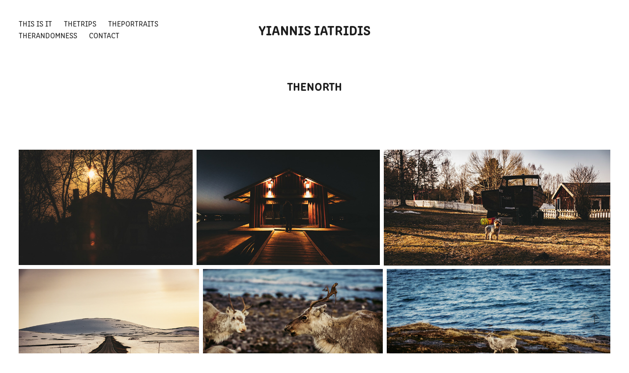

--- FILE ---
content_type: text/html; charset=utf-8
request_url: https://yiannisiatridis.com/thenorth
body_size: 9232
content:
<!DOCTYPE HTML>
<html lang="en-US">
<head>
  <meta charset="UTF-8" />
  <meta name="viewport" content="width=device-width, initial-scale=1" />
      <meta name=keywords  content="photography,landscape photography,portrait photography" />
      <meta name=description  content="Landscape (mostly) photographer from Athens, Greece. Roadtrip maniac, classic 90s kid, semi-workaholic, opinionated drinker, definitely a jack of all trades and master of none." />
      <meta name=twitter:card  content="summary_large_image" />
      <meta name=twitter:site  content="@AdobePortfolio" />
      <meta  property=og:title content="Yiannis Iatridis - TheNorth" />
      <meta  property=og:description content="Landscape (mostly) photographer from Athens, Greece. Roadtrip maniac, classic 90s kid, semi-workaholic, opinionated drinker, definitely a jack of all trades and master of none." />
      <meta  property=og:image content="https://pro2-bar-s3-cdn-cf6.myportfolio.com/d4216c1518e4e89c9844c352af45c1c0/720e4b08-3943-42a8-a909-53c10381a47a_rwc_0x0x2048x1194x2048.jpg?h=fffe5024290738ae9370acebb4fb16c7" />
      <meta content="photography" name="Yiannis Iatridis">
      <link rel="icon" href="[data-uri]"  />
      <link rel="stylesheet" href="/dist/css/main.css" type="text/css" />
      <link rel="stylesheet" href="https://pro2-bar-s3-cdn-cf6.myportfolio.com/d4216c1518e4e89c9844c352af45c1c0/717829a48b5fad64747b7bf2f577ae731564479477.css?h=fd08d0f948eda817066884fd5f63e148" type="text/css" />
    <link rel="canonical" href="https://yiannisiatridis.com/thenorth" />
      <title>Yiannis Iatridis - TheNorth</title>
</head>
        <body class="transition-enabled">  <div class='page-background-video'>
  </div>
  <div class="js-responsive-nav">
    <div class="responsive-nav has-social">
      <div class="close-responsive-click-area js-close-responsive-nav">
        <div class="close-responsive-button"></div>
      </div>
          <nav class="nav-container js-editable-target editable">
      <div class="page-title">
        <a href="/this-is-it" >This is it</a>
      </div>
                <div class="gallery-title"><a href="/thetrips" >TheTrips</a></div>
      <div class="page-title">
        <a href="/theportraits" >ThePortraits</a>
      </div>
      <div class="page-title">
        <a href="/therandomness-1" >TheRandomness</a>
      </div>
      <div class="page-title">
        <a href="/contact" >Contact</a>
      </div>
          </nav>
        <div class="social pf-nav-social js-editable-target editable" data-context="theme.nav">
          <ul>
          </ul>
        </div>
    </div>
  </div>
    <header class="site-header js-site-header js-editable-target editable  js-editable-target editable" data-context="theme.nav">
        <nav class="nav-container js-editable-target editable">
      <div class="page-title">
        <a href="/this-is-it" >This is it</a>
      </div>
                <div class="gallery-title"><a href="/thetrips" >TheTrips</a></div>
      <div class="page-title">
        <a href="/theportraits" >ThePortraits</a>
      </div>
      <div class="page-title">
        <a href="/therandomness-1" >TheRandomness</a>
      </div>
      <div class="page-title">
        <a href="/contact" >Contact</a>
      </div>
        </nav>
        <div class="logo-wrap js-editable-target editable" data-context="theme.nav">
          <div class="logo logo-text  ">
              <a href="" class="preserve-whitespace">Yiannis Iatridis</a>

          </div>
        </div>
        <div class="social pf-nav-social js-editable-target editable" data-context="theme.nav">
          <ul>
          </ul>
        </div>
        <div class="hamburger-click-area js-hamburger">
          <div class="hamburger">
            <i></i>
            <i></i>
            <i></i>
          </div>
        </div>
    </header>
    <div class="header-placeholder"></div>
  <div class="site-wrap cfix js-site-wrap">
    <div class="site-container">
      <div class="site-content">
        <main>
  <div class="page-container js-editable-target editable" data-context="page.page.container">
    <section class="page standard-modules">
        <header class="page-header content js-editable-target editable" data-context="pages" data-identity="id:p5d07df93a26d88f135222ebcde1c388d6bd588d16d9c9a1fceb74" data-menu="Page Header">
            <h1 class="title preserve-whitespace">TheNorth</h1>
            <p class="description"></p>
        </header>
      <div class="page-content js-page-content js-editable-target editable" data-context="pages" data-identity="id:p5d07df93a26d88f135222ebcde1c388d6bd588d16d9c9a1fceb74" data-menu="Page Content">
        <div id="project-canvas" class="js-project-modules modules content">
          <div id="project-modules">
              
              
              
              
              
              
              
              <div class="project-module module media_collection project-module-media_collection" >
  <div class="grid--main js-grid-main">
    <div class="grid__item-container js-grid-item-container" data-flex-grow="390.09523809524" style="width:390.09523809524px; flex-grow:390.09523809524;" data-width="1920" data-height="1279">
      <script type="text/html" class="js-lightbox-slide-content">
        <div class="grid__image-wrapper">
          <img src="https://pro2-bar-s3-cdn-cf1.myportfolio.com/d4216c1518e4e89c9844c352af45c1c0/9f386310-bc7f-46f4-9205-5d3d2524a23a_rw_1920.jpg?h=d4276229c047efb7421ebeddd37bea14" srcset="https://pro2-bar-s3-cdn-cf1.myportfolio.com/d4216c1518e4e89c9844c352af45c1c0/9f386310-bc7f-46f4-9205-5d3d2524a23a_rw_600.jpg?h=98fa57e6a041ad517e8621f388f7ddb4 600w,https://pro2-bar-s3-cdn-cf1.myportfolio.com/d4216c1518e4e89c9844c352af45c1c0/9f386310-bc7f-46f4-9205-5d3d2524a23a_rw_1200.jpg?h=5fb0c6b7866ae206d7c150062b3de779 1200w,https://pro2-bar-s3-cdn-cf1.myportfolio.com/d4216c1518e4e89c9844c352af45c1c0/9f386310-bc7f-46f4-9205-5d3d2524a23a_rw_1920.jpg?h=d4276229c047efb7421ebeddd37bea14 1920w," sizes="(max-width: 1920px) 100vw, 1920px">
        <div>
      </script>
      <img
        class="grid__item-image js-grid__item-image grid__item-image-lazy js-lazy"
        src="[data-uri]"
        data-src="https://pro2-bar-s3-cdn-cf1.myportfolio.com/d4216c1518e4e89c9844c352af45c1c0/9f386310-bc7f-46f4-9205-5d3d2524a23a_rw_1920.jpg?h=d4276229c047efb7421ebeddd37bea14"
        data-srcset="https://pro2-bar-s3-cdn-cf1.myportfolio.com/d4216c1518e4e89c9844c352af45c1c0/9f386310-bc7f-46f4-9205-5d3d2524a23a_rw_600.jpg?h=98fa57e6a041ad517e8621f388f7ddb4 600w,https://pro2-bar-s3-cdn-cf1.myportfolio.com/d4216c1518e4e89c9844c352af45c1c0/9f386310-bc7f-46f4-9205-5d3d2524a23a_rw_1200.jpg?h=5fb0c6b7866ae206d7c150062b3de779 1200w,https://pro2-bar-s3-cdn-cf1.myportfolio.com/d4216c1518e4e89c9844c352af45c1c0/9f386310-bc7f-46f4-9205-5d3d2524a23a_rw_1920.jpg?h=d4276229c047efb7421ebeddd37bea14 1920w,"
      >
      <span class="grid__item-filler" style="padding-bottom:66.650390625%;"></span>
    </div>
    <div class="grid__item-container js-grid-item-container" data-flex-grow="412.45546088304" style="width:412.45546088304px; flex-grow:412.45546088304;" data-width="1920" data-height="1210">
      <script type="text/html" class="js-lightbox-slide-content">
        <div class="grid__image-wrapper">
          <img src="https://pro2-bar-s3-cdn-cf1.myportfolio.com/d4216c1518e4e89c9844c352af45c1c0/2211db41-a268-4f69-8b68-40a4eb228ee1_rw_1920.jpg?h=ba9b167f9aefcb721740a2948bdaf117" srcset="https://pro2-bar-s3-cdn-cf1.myportfolio.com/d4216c1518e4e89c9844c352af45c1c0/2211db41-a268-4f69-8b68-40a4eb228ee1_rw_600.jpg?h=961e0a9cbbea863aaaafd64066347079 600w,https://pro2-bar-s3-cdn-cf1.myportfolio.com/d4216c1518e4e89c9844c352af45c1c0/2211db41-a268-4f69-8b68-40a4eb228ee1_rw_1200.jpg?h=be79ee7952df856f0eee769512b07a88 1200w,https://pro2-bar-s3-cdn-cf1.myportfolio.com/d4216c1518e4e89c9844c352af45c1c0/2211db41-a268-4f69-8b68-40a4eb228ee1_rw_1920.jpg?h=ba9b167f9aefcb721740a2948bdaf117 1920w," sizes="(max-width: 1920px) 100vw, 1920px">
        <div>
      </script>
      <img
        class="grid__item-image js-grid__item-image grid__item-image-lazy js-lazy"
        src="[data-uri]"
        data-src="https://pro2-bar-s3-cdn-cf1.myportfolio.com/d4216c1518e4e89c9844c352af45c1c0/2211db41-a268-4f69-8b68-40a4eb228ee1_rw_1920.jpg?h=ba9b167f9aefcb721740a2948bdaf117"
        data-srcset="https://pro2-bar-s3-cdn-cf1.myportfolio.com/d4216c1518e4e89c9844c352af45c1c0/2211db41-a268-4f69-8b68-40a4eb228ee1_rw_600.jpg?h=961e0a9cbbea863aaaafd64066347079 600w,https://pro2-bar-s3-cdn-cf1.myportfolio.com/d4216c1518e4e89c9844c352af45c1c0/2211db41-a268-4f69-8b68-40a4eb228ee1_rw_1200.jpg?h=be79ee7952df856f0eee769512b07a88 1200w,https://pro2-bar-s3-cdn-cf1.myportfolio.com/d4216c1518e4e89c9844c352af45c1c0/2211db41-a268-4f69-8b68-40a4eb228ee1_rw_1920.jpg?h=ba9b167f9aefcb721740a2948bdaf117 1920w,"
      >
      <span class="grid__item-filler" style="padding-bottom:63.037109375%;"></span>
    </div>
    <div class="grid__item-container js-grid-item-container" data-flex-grow="508.57688634193" style="width:508.57688634193px; flex-grow:508.57688634193;" data-width="1920" data-height="981">
      <script type="text/html" class="js-lightbox-slide-content">
        <div class="grid__image-wrapper">
          <img src="https://pro2-bar-s3-cdn-cf5.myportfolio.com/d4216c1518e4e89c9844c352af45c1c0/6e1bb893-3b15-4dfa-b0cf-7e5807c65c53_rw_1920.jpg?h=9594e36642ee4e63e3c8bbe9313534dc" srcset="https://pro2-bar-s3-cdn-cf5.myportfolio.com/d4216c1518e4e89c9844c352af45c1c0/6e1bb893-3b15-4dfa-b0cf-7e5807c65c53_rw_600.jpg?h=74f78deb2f0c81cc6c889d5566eaa5e2 600w,https://pro2-bar-s3-cdn-cf5.myportfolio.com/d4216c1518e4e89c9844c352af45c1c0/6e1bb893-3b15-4dfa-b0cf-7e5807c65c53_rw_1200.jpg?h=4076de7486838b845e836917e1020dd5 1200w,https://pro2-bar-s3-cdn-cf5.myportfolio.com/d4216c1518e4e89c9844c352af45c1c0/6e1bb893-3b15-4dfa-b0cf-7e5807c65c53_rw_1920.jpg?h=9594e36642ee4e63e3c8bbe9313534dc 1920w," sizes="(max-width: 1920px) 100vw, 1920px">
        <div>
      </script>
      <img
        class="grid__item-image js-grid__item-image grid__item-image-lazy js-lazy"
        src="[data-uri]"
        data-src="https://pro2-bar-s3-cdn-cf5.myportfolio.com/d4216c1518e4e89c9844c352af45c1c0/6e1bb893-3b15-4dfa-b0cf-7e5807c65c53_rw_1920.jpg?h=9594e36642ee4e63e3c8bbe9313534dc"
        data-srcset="https://pro2-bar-s3-cdn-cf5.myportfolio.com/d4216c1518e4e89c9844c352af45c1c0/6e1bb893-3b15-4dfa-b0cf-7e5807c65c53_rw_600.jpg?h=74f78deb2f0c81cc6c889d5566eaa5e2 600w,https://pro2-bar-s3-cdn-cf5.myportfolio.com/d4216c1518e4e89c9844c352af45c1c0/6e1bb893-3b15-4dfa-b0cf-7e5807c65c53_rw_1200.jpg?h=4076de7486838b845e836917e1020dd5 1200w,https://pro2-bar-s3-cdn-cf5.myportfolio.com/d4216c1518e4e89c9844c352af45c1c0/6e1bb893-3b15-4dfa-b0cf-7e5807c65c53_rw_1920.jpg?h=9594e36642ee4e63e3c8bbe9313534dc 1920w,"
      >
      <span class="grid__item-filler" style="padding-bottom:51.123046875%;"></span>
    </div>
    <div class="grid__item-container js-grid-item-container" data-flex-grow="390.09523809524" style="width:390.09523809524px; flex-grow:390.09523809524;" data-width="1920" data-height="1279">
      <script type="text/html" class="js-lightbox-slide-content">
        <div class="grid__image-wrapper">
          <img src="https://pro2-bar-s3-cdn-cf.myportfolio.com/d4216c1518e4e89c9844c352af45c1c0/819cb555-6086-4e4b-b336-1fc9e0828d47_rw_1920.jpg?h=5eab452e12cbd2223c8014c3cffd7d31" srcset="https://pro2-bar-s3-cdn-cf.myportfolio.com/d4216c1518e4e89c9844c352af45c1c0/819cb555-6086-4e4b-b336-1fc9e0828d47_rw_600.jpg?h=9bf477f61357bf534d112f3f90270820 600w,https://pro2-bar-s3-cdn-cf.myportfolio.com/d4216c1518e4e89c9844c352af45c1c0/819cb555-6086-4e4b-b336-1fc9e0828d47_rw_1200.jpg?h=b97552571b555ccd219832363b935294 1200w,https://pro2-bar-s3-cdn-cf.myportfolio.com/d4216c1518e4e89c9844c352af45c1c0/819cb555-6086-4e4b-b336-1fc9e0828d47_rw_1920.jpg?h=5eab452e12cbd2223c8014c3cffd7d31 1920w," sizes="(max-width: 1920px) 100vw, 1920px">
        <div>
      </script>
      <img
        class="grid__item-image js-grid__item-image grid__item-image-lazy js-lazy"
        src="[data-uri]"
        data-src="https://pro2-bar-s3-cdn-cf.myportfolio.com/d4216c1518e4e89c9844c352af45c1c0/819cb555-6086-4e4b-b336-1fc9e0828d47_rw_1920.jpg?h=5eab452e12cbd2223c8014c3cffd7d31"
        data-srcset="https://pro2-bar-s3-cdn-cf.myportfolio.com/d4216c1518e4e89c9844c352af45c1c0/819cb555-6086-4e4b-b336-1fc9e0828d47_rw_600.jpg?h=9bf477f61357bf534d112f3f90270820 600w,https://pro2-bar-s3-cdn-cf.myportfolio.com/d4216c1518e4e89c9844c352af45c1c0/819cb555-6086-4e4b-b336-1fc9e0828d47_rw_1200.jpg?h=b97552571b555ccd219832363b935294 1200w,https://pro2-bar-s3-cdn-cf.myportfolio.com/d4216c1518e4e89c9844c352af45c1c0/819cb555-6086-4e4b-b336-1fc9e0828d47_rw_1920.jpg?h=5eab452e12cbd2223c8014c3cffd7d31 1920w,"
      >
      <span class="grid__item-filler" style="padding-bottom:66.650390625%;"></span>
    </div>
    <div class="grid__item-container js-grid-item-container" data-flex-grow="390.09523809524" style="width:390.09523809524px; flex-grow:390.09523809524;" data-width="1920" data-height="1279">
      <script type="text/html" class="js-lightbox-slide-content">
        <div class="grid__image-wrapper">
          <img src="https://pro2-bar-s3-cdn-cf5.myportfolio.com/d4216c1518e4e89c9844c352af45c1c0/64b378e2-28d5-476c-8f83-062de643a5e1_rw_1920.jpg?h=0488b48831cd904cbe8432e42ab3e839" srcset="https://pro2-bar-s3-cdn-cf5.myportfolio.com/d4216c1518e4e89c9844c352af45c1c0/64b378e2-28d5-476c-8f83-062de643a5e1_rw_600.jpg?h=b0c8179316f5fb6fbac497c2a76f2514 600w,https://pro2-bar-s3-cdn-cf5.myportfolio.com/d4216c1518e4e89c9844c352af45c1c0/64b378e2-28d5-476c-8f83-062de643a5e1_rw_1200.jpg?h=8ec000a1a5d528584edaa21f0128dfe6 1200w,https://pro2-bar-s3-cdn-cf5.myportfolio.com/d4216c1518e4e89c9844c352af45c1c0/64b378e2-28d5-476c-8f83-062de643a5e1_rw_1920.jpg?h=0488b48831cd904cbe8432e42ab3e839 1920w," sizes="(max-width: 1920px) 100vw, 1920px">
        <div>
      </script>
      <img
        class="grid__item-image js-grid__item-image grid__item-image-lazy js-lazy"
        src="[data-uri]"
        data-src="https://pro2-bar-s3-cdn-cf5.myportfolio.com/d4216c1518e4e89c9844c352af45c1c0/64b378e2-28d5-476c-8f83-062de643a5e1_rw_1920.jpg?h=0488b48831cd904cbe8432e42ab3e839"
        data-srcset="https://pro2-bar-s3-cdn-cf5.myportfolio.com/d4216c1518e4e89c9844c352af45c1c0/64b378e2-28d5-476c-8f83-062de643a5e1_rw_600.jpg?h=b0c8179316f5fb6fbac497c2a76f2514 600w,https://pro2-bar-s3-cdn-cf5.myportfolio.com/d4216c1518e4e89c9844c352af45c1c0/64b378e2-28d5-476c-8f83-062de643a5e1_rw_1200.jpg?h=8ec000a1a5d528584edaa21f0128dfe6 1200w,https://pro2-bar-s3-cdn-cf5.myportfolio.com/d4216c1518e4e89c9844c352af45c1c0/64b378e2-28d5-476c-8f83-062de643a5e1_rw_1920.jpg?h=0488b48831cd904cbe8432e42ab3e839 1920w,"
      >
      <span class="grid__item-filler" style="padding-bottom:66.650390625%;"></span>
    </div>
    <div class="grid__item-container js-grid-item-container" data-flex-grow="483.63306085377" style="width:483.63306085377px; flex-grow:483.63306085377;" data-width="1920" data-height="1032">
      <script type="text/html" class="js-lightbox-slide-content">
        <div class="grid__image-wrapper">
          <img src="https://pro2-bar-s3-cdn-cf1.myportfolio.com/d4216c1518e4e89c9844c352af45c1c0/28a95882-5bf6-426c-8943-a59a17ae73ac_rw_1920.jpg?h=c8664802a650f185af507413cfede76d" srcset="https://pro2-bar-s3-cdn-cf1.myportfolio.com/d4216c1518e4e89c9844c352af45c1c0/28a95882-5bf6-426c-8943-a59a17ae73ac_rw_600.jpg?h=019b26ed74b889cafe362e19682d38cf 600w,https://pro2-bar-s3-cdn-cf1.myportfolio.com/d4216c1518e4e89c9844c352af45c1c0/28a95882-5bf6-426c-8943-a59a17ae73ac_rw_1200.jpg?h=483e80785eb5d707ff9559c1720b5d50 1200w,https://pro2-bar-s3-cdn-cf1.myportfolio.com/d4216c1518e4e89c9844c352af45c1c0/28a95882-5bf6-426c-8943-a59a17ae73ac_rw_1920.jpg?h=c8664802a650f185af507413cfede76d 1920w," sizes="(max-width: 1920px) 100vw, 1920px">
        <div>
      </script>
      <img
        class="grid__item-image js-grid__item-image grid__item-image-lazy js-lazy"
        src="[data-uri]"
        data-src="https://pro2-bar-s3-cdn-cf1.myportfolio.com/d4216c1518e4e89c9844c352af45c1c0/28a95882-5bf6-426c-8943-a59a17ae73ac_rw_1920.jpg?h=c8664802a650f185af507413cfede76d"
        data-srcset="https://pro2-bar-s3-cdn-cf1.myportfolio.com/d4216c1518e4e89c9844c352af45c1c0/28a95882-5bf6-426c-8943-a59a17ae73ac_rw_600.jpg?h=019b26ed74b889cafe362e19682d38cf 600w,https://pro2-bar-s3-cdn-cf1.myportfolio.com/d4216c1518e4e89c9844c352af45c1c0/28a95882-5bf6-426c-8943-a59a17ae73ac_rw_1200.jpg?h=483e80785eb5d707ff9559c1720b5d50 1200w,https://pro2-bar-s3-cdn-cf1.myportfolio.com/d4216c1518e4e89c9844c352af45c1c0/28a95882-5bf6-426c-8943-a59a17ae73ac_rw_1920.jpg?h=c8664802a650f185af507413cfede76d 1920w,"
      >
      <span class="grid__item-filler" style="padding-bottom:53.759765625%;"></span>
    </div>
    <div class="grid__item-container js-grid-item-container" data-flex-grow="483.63306085377" style="width:483.63306085377px; flex-grow:483.63306085377;" data-width="1920" data-height="1032">
      <script type="text/html" class="js-lightbox-slide-content">
        <div class="grid__image-wrapper">
          <img src="https://pro2-bar-s3-cdn-cf5.myportfolio.com/d4216c1518e4e89c9844c352af45c1c0/630a76ac-3867-460e-805e-6b8456012ca9_rw_1920.jpg?h=a2a9480fb6fbeb9d1e2452d5c1ca5250" srcset="https://pro2-bar-s3-cdn-cf5.myportfolio.com/d4216c1518e4e89c9844c352af45c1c0/630a76ac-3867-460e-805e-6b8456012ca9_rw_600.jpg?h=4137b44befe15c43830c5353c790fd58 600w,https://pro2-bar-s3-cdn-cf5.myportfolio.com/d4216c1518e4e89c9844c352af45c1c0/630a76ac-3867-460e-805e-6b8456012ca9_rw_1200.jpg?h=55610506406a389d17e37ac03725e74f 1200w,https://pro2-bar-s3-cdn-cf5.myportfolio.com/d4216c1518e4e89c9844c352af45c1c0/630a76ac-3867-460e-805e-6b8456012ca9_rw_1920.jpg?h=a2a9480fb6fbeb9d1e2452d5c1ca5250 1920w," sizes="(max-width: 1920px) 100vw, 1920px">
        <div>
      </script>
      <img
        class="grid__item-image js-grid__item-image grid__item-image-lazy js-lazy"
        src="[data-uri]"
        data-src="https://pro2-bar-s3-cdn-cf5.myportfolio.com/d4216c1518e4e89c9844c352af45c1c0/630a76ac-3867-460e-805e-6b8456012ca9_rw_1920.jpg?h=a2a9480fb6fbeb9d1e2452d5c1ca5250"
        data-srcset="https://pro2-bar-s3-cdn-cf5.myportfolio.com/d4216c1518e4e89c9844c352af45c1c0/630a76ac-3867-460e-805e-6b8456012ca9_rw_600.jpg?h=4137b44befe15c43830c5353c790fd58 600w,https://pro2-bar-s3-cdn-cf5.myportfolio.com/d4216c1518e4e89c9844c352af45c1c0/630a76ac-3867-460e-805e-6b8456012ca9_rw_1200.jpg?h=55610506406a389d17e37ac03725e74f 1200w,https://pro2-bar-s3-cdn-cf5.myportfolio.com/d4216c1518e4e89c9844c352af45c1c0/630a76ac-3867-460e-805e-6b8456012ca9_rw_1920.jpg?h=a2a9480fb6fbeb9d1e2452d5c1ca5250 1920w,"
      >
      <span class="grid__item-filler" style="padding-bottom:53.759765625%;"></span>
    </div>
    <div class="grid__item-container js-grid-item-container" data-flex-grow="670.62972292191" style="width:670.62972292191px; flex-grow:670.62972292191;" data-width="1920" data-height="744">
      <script type="text/html" class="js-lightbox-slide-content">
        <div class="grid__image-wrapper">
          <img src="https://pro2-bar-s3-cdn-cf3.myportfolio.com/d4216c1518e4e89c9844c352af45c1c0/479178d9-3e19-4435-844f-08900b291bbd_rw_1920.jpg?h=60c50d3cb9024e859a4c906ad28d9fd1" srcset="https://pro2-bar-s3-cdn-cf3.myportfolio.com/d4216c1518e4e89c9844c352af45c1c0/479178d9-3e19-4435-844f-08900b291bbd_rw_600.jpg?h=9f80255254ecbef7a6c33fd950cc811b 600w,https://pro2-bar-s3-cdn-cf3.myportfolio.com/d4216c1518e4e89c9844c352af45c1c0/479178d9-3e19-4435-844f-08900b291bbd_rw_1200.jpg?h=08d675cffcf6bdb0cc74f115fa160357 1200w,https://pro2-bar-s3-cdn-cf3.myportfolio.com/d4216c1518e4e89c9844c352af45c1c0/479178d9-3e19-4435-844f-08900b291bbd_rw_1920.jpg?h=60c50d3cb9024e859a4c906ad28d9fd1 1920w," sizes="(max-width: 1920px) 100vw, 1920px">
        <div>
      </script>
      <img
        class="grid__item-image js-grid__item-image grid__item-image-lazy js-lazy"
        src="[data-uri]"
        data-src="https://pro2-bar-s3-cdn-cf3.myportfolio.com/d4216c1518e4e89c9844c352af45c1c0/479178d9-3e19-4435-844f-08900b291bbd_rw_1920.jpg?h=60c50d3cb9024e859a4c906ad28d9fd1"
        data-srcset="https://pro2-bar-s3-cdn-cf3.myportfolio.com/d4216c1518e4e89c9844c352af45c1c0/479178d9-3e19-4435-844f-08900b291bbd_rw_600.jpg?h=9f80255254ecbef7a6c33fd950cc811b 600w,https://pro2-bar-s3-cdn-cf3.myportfolio.com/d4216c1518e4e89c9844c352af45c1c0/479178d9-3e19-4435-844f-08900b291bbd_rw_1200.jpg?h=08d675cffcf6bdb0cc74f115fa160357 1200w,https://pro2-bar-s3-cdn-cf3.myportfolio.com/d4216c1518e4e89c9844c352af45c1c0/479178d9-3e19-4435-844f-08900b291bbd_rw_1920.jpg?h=60c50d3cb9024e859a4c906ad28d9fd1 1920w,"
      >
      <span class="grid__item-filler" style="padding-bottom:38.76953125%;"></span>
    </div>
    <div class="grid__item-container js-grid-item-container" data-flex-grow="390.09523809524" style="width:390.09523809524px; flex-grow:390.09523809524;" data-width="1920" data-height="1279">
      <script type="text/html" class="js-lightbox-slide-content">
        <div class="grid__image-wrapper">
          <img src="https://pro2-bar-s3-cdn-cf3.myportfolio.com/d4216c1518e4e89c9844c352af45c1c0/4af6609b-94bc-4552-b900-5a8add87bb22_rw_1920.jpg?h=99a61dfd8d25e27b549f04217357f862" srcset="https://pro2-bar-s3-cdn-cf3.myportfolio.com/d4216c1518e4e89c9844c352af45c1c0/4af6609b-94bc-4552-b900-5a8add87bb22_rw_600.jpg?h=e51e1e0c723f8ad210424577a1a0a641 600w,https://pro2-bar-s3-cdn-cf3.myportfolio.com/d4216c1518e4e89c9844c352af45c1c0/4af6609b-94bc-4552-b900-5a8add87bb22_rw_1200.jpg?h=adb5c1b78ace5213ec753fda202ee0e7 1200w,https://pro2-bar-s3-cdn-cf3.myportfolio.com/d4216c1518e4e89c9844c352af45c1c0/4af6609b-94bc-4552-b900-5a8add87bb22_rw_1920.jpg?h=99a61dfd8d25e27b549f04217357f862 1920w," sizes="(max-width: 1920px) 100vw, 1920px">
        <div>
      </script>
      <img
        class="grid__item-image js-grid__item-image grid__item-image-lazy js-lazy"
        src="[data-uri]"
        data-src="https://pro2-bar-s3-cdn-cf3.myportfolio.com/d4216c1518e4e89c9844c352af45c1c0/4af6609b-94bc-4552-b900-5a8add87bb22_rw_1920.jpg?h=99a61dfd8d25e27b549f04217357f862"
        data-srcset="https://pro2-bar-s3-cdn-cf3.myportfolio.com/d4216c1518e4e89c9844c352af45c1c0/4af6609b-94bc-4552-b900-5a8add87bb22_rw_600.jpg?h=e51e1e0c723f8ad210424577a1a0a641 600w,https://pro2-bar-s3-cdn-cf3.myportfolio.com/d4216c1518e4e89c9844c352af45c1c0/4af6609b-94bc-4552-b900-5a8add87bb22_rw_1200.jpg?h=adb5c1b78ace5213ec753fda202ee0e7 1200w,https://pro2-bar-s3-cdn-cf3.myportfolio.com/d4216c1518e4e89c9844c352af45c1c0/4af6609b-94bc-4552-b900-5a8add87bb22_rw_1920.jpg?h=99a61dfd8d25e27b549f04217357f862 1920w,"
      >
      <span class="grid__item-filler" style="padding-bottom:66.650390625%;"></span>
    </div>
    <div class="grid__item-container js-grid-item-container" data-flex-grow="820.46224961479" style="width:820.46224961479px; flex-grow:820.46224961479;" data-width="1920" data-height="608">
      <script type="text/html" class="js-lightbox-slide-content">
        <div class="grid__image-wrapper">
          <img src="https://pro2-bar-s3-cdn-cf3.myportfolio.com/d4216c1518e4e89c9844c352af45c1c0/e90a6541-7148-484a-a795-e78621e2c39d_rw_1920.jpg?h=2c9e8a380589fc020ad117315a873efa" srcset="https://pro2-bar-s3-cdn-cf3.myportfolio.com/d4216c1518e4e89c9844c352af45c1c0/e90a6541-7148-484a-a795-e78621e2c39d_rw_600.jpg?h=29f3676c2d3b43f5c7f84dd4c0201052 600w,https://pro2-bar-s3-cdn-cf3.myportfolio.com/d4216c1518e4e89c9844c352af45c1c0/e90a6541-7148-484a-a795-e78621e2c39d_rw_1200.jpg?h=814d5f63cc81a9a59ac1f428f92b207a 1200w,https://pro2-bar-s3-cdn-cf3.myportfolio.com/d4216c1518e4e89c9844c352af45c1c0/e90a6541-7148-484a-a795-e78621e2c39d_rw_1920.jpg?h=2c9e8a380589fc020ad117315a873efa 1920w," sizes="(max-width: 1920px) 100vw, 1920px">
        <div>
      </script>
      <img
        class="grid__item-image js-grid__item-image grid__item-image-lazy js-lazy"
        src="[data-uri]"
        data-src="https://pro2-bar-s3-cdn-cf3.myportfolio.com/d4216c1518e4e89c9844c352af45c1c0/e90a6541-7148-484a-a795-e78621e2c39d_rw_1920.jpg?h=2c9e8a380589fc020ad117315a873efa"
        data-srcset="https://pro2-bar-s3-cdn-cf3.myportfolio.com/d4216c1518e4e89c9844c352af45c1c0/e90a6541-7148-484a-a795-e78621e2c39d_rw_600.jpg?h=29f3676c2d3b43f5c7f84dd4c0201052 600w,https://pro2-bar-s3-cdn-cf3.myportfolio.com/d4216c1518e4e89c9844c352af45c1c0/e90a6541-7148-484a-a795-e78621e2c39d_rw_1200.jpg?h=814d5f63cc81a9a59ac1f428f92b207a 1200w,https://pro2-bar-s3-cdn-cf3.myportfolio.com/d4216c1518e4e89c9844c352af45c1c0/e90a6541-7148-484a-a795-e78621e2c39d_rw_1920.jpg?h=2c9e8a380589fc020ad117315a873efa 1920w,"
      >
      <span class="grid__item-filler" style="padding-bottom:31.689453125%;"></span>
    </div>
    <div class="grid__item-container js-grid-item-container" data-flex-grow="488.96235078053" style="width:488.96235078053px; flex-grow:488.96235078053;" data-width="1920" data-height="1020">
      <script type="text/html" class="js-lightbox-slide-content">
        <div class="grid__image-wrapper">
          <img src="https://pro2-bar-s3-cdn-cf1.myportfolio.com/d4216c1518e4e89c9844c352af45c1c0/2dcca9ae-e037-4312-8ba3-190a699ed8a4_rw_1920.jpg?h=e1d1eaa979917021e206721e17392950" srcset="https://pro2-bar-s3-cdn-cf1.myportfolio.com/d4216c1518e4e89c9844c352af45c1c0/2dcca9ae-e037-4312-8ba3-190a699ed8a4_rw_600.jpg?h=8259238ceb8fcf17ba08a44d742ebc81 600w,https://pro2-bar-s3-cdn-cf1.myportfolio.com/d4216c1518e4e89c9844c352af45c1c0/2dcca9ae-e037-4312-8ba3-190a699ed8a4_rw_1200.jpg?h=1b457e5f9491c3b1a009dfc338ec4705 1200w,https://pro2-bar-s3-cdn-cf1.myportfolio.com/d4216c1518e4e89c9844c352af45c1c0/2dcca9ae-e037-4312-8ba3-190a699ed8a4_rw_1920.jpg?h=e1d1eaa979917021e206721e17392950 1920w," sizes="(max-width: 1920px) 100vw, 1920px">
        <div>
      </script>
      <img
        class="grid__item-image js-grid__item-image grid__item-image-lazy js-lazy"
        src="[data-uri]"
        data-src="https://pro2-bar-s3-cdn-cf1.myportfolio.com/d4216c1518e4e89c9844c352af45c1c0/2dcca9ae-e037-4312-8ba3-190a699ed8a4_rw_1920.jpg?h=e1d1eaa979917021e206721e17392950"
        data-srcset="https://pro2-bar-s3-cdn-cf1.myportfolio.com/d4216c1518e4e89c9844c352af45c1c0/2dcca9ae-e037-4312-8ba3-190a699ed8a4_rw_600.jpg?h=8259238ceb8fcf17ba08a44d742ebc81 600w,https://pro2-bar-s3-cdn-cf1.myportfolio.com/d4216c1518e4e89c9844c352af45c1c0/2dcca9ae-e037-4312-8ba3-190a699ed8a4_rw_1200.jpg?h=1b457e5f9491c3b1a009dfc338ec4705 1200w,https://pro2-bar-s3-cdn-cf1.myportfolio.com/d4216c1518e4e89c9844c352af45c1c0/2dcca9ae-e037-4312-8ba3-190a699ed8a4_rw_1920.jpg?h=e1d1eaa979917021e206721e17392950 1920w,"
      >
      <span class="grid__item-filler" style="padding-bottom:53.173828125%;"></span>
    </div>
    <div class="grid__item-container js-grid-item-container" data-flex-grow="1489.4545454545" style="width:1489.4545454545px; flex-grow:1489.4545454545;" data-width="3840" data-height="670">
      <script type="text/html" class="js-lightbox-slide-content">
        <div class="grid__image-wrapper">
          <img src="https://pro2-bar-s3-cdn-cf3.myportfolio.com/d4216c1518e4e89c9844c352af45c1c0/ecc7ecd1-d882-4767-89c0-a4b938884bb9_rw_3840.jpg?h=0b83af27815071f8a7ef1a38efe074d2" srcset="https://pro2-bar-s3-cdn-cf3.myportfolio.com/d4216c1518e4e89c9844c352af45c1c0/ecc7ecd1-d882-4767-89c0-a4b938884bb9_rw_600.jpg?h=7eaa76d150992960b5511d5e984889fa 600w,https://pro2-bar-s3-cdn-cf3.myportfolio.com/d4216c1518e4e89c9844c352af45c1c0/ecc7ecd1-d882-4767-89c0-a4b938884bb9_rw_1200.jpg?h=28bcea0424ba774f328e2597513741fb 1200w,https://pro2-bar-s3-cdn-cf3.myportfolio.com/d4216c1518e4e89c9844c352af45c1c0/ecc7ecd1-d882-4767-89c0-a4b938884bb9_rw_1920.jpg?h=8a27eca1070a1b7a56e6a0a2bb1eced9 1920w,https://pro2-bar-s3-cdn-cf3.myportfolio.com/d4216c1518e4e89c9844c352af45c1c0/ecc7ecd1-d882-4767-89c0-a4b938884bb9_rw_3840.jpg?h=0b83af27815071f8a7ef1a38efe074d2 3840w," sizes="(max-width: 3840px) 100vw, 3840px">
        <div>
      </script>
      <img
        class="grid__item-image js-grid__item-image grid__item-image-lazy js-lazy"
        src="[data-uri]"
        data-src="https://pro2-bar-s3-cdn-cf3.myportfolio.com/d4216c1518e4e89c9844c352af45c1c0/ecc7ecd1-d882-4767-89c0-a4b938884bb9_rw_3840.jpg?h=0b83af27815071f8a7ef1a38efe074d2"
        data-srcset="https://pro2-bar-s3-cdn-cf3.myportfolio.com/d4216c1518e4e89c9844c352af45c1c0/ecc7ecd1-d882-4767-89c0-a4b938884bb9_rw_600.jpg?h=7eaa76d150992960b5511d5e984889fa 600w,https://pro2-bar-s3-cdn-cf3.myportfolio.com/d4216c1518e4e89c9844c352af45c1c0/ecc7ecd1-d882-4767-89c0-a4b938884bb9_rw_1200.jpg?h=28bcea0424ba774f328e2597513741fb 1200w,https://pro2-bar-s3-cdn-cf3.myportfolio.com/d4216c1518e4e89c9844c352af45c1c0/ecc7ecd1-d882-4767-89c0-a4b938884bb9_rw_1920.jpg?h=8a27eca1070a1b7a56e6a0a2bb1eced9 1920w,https://pro2-bar-s3-cdn-cf3.myportfolio.com/d4216c1518e4e89c9844c352af45c1c0/ecc7ecd1-d882-4767-89c0-a4b938884bb9_rw_3840.jpg?h=0b83af27815071f8a7ef1a38efe074d2 3840w,"
      >
      <span class="grid__item-filler" style="padding-bottom:17.4560546875%;"></span>
    </div>
    <div class="grid__item-container js-grid-item-container" data-flex-grow="637.7005988024" style="width:637.7005988024px; flex-grow:637.7005988024;" data-width="1920" data-height="782">
      <script type="text/html" class="js-lightbox-slide-content">
        <div class="grid__image-wrapper">
          <img src="https://pro2-bar-s3-cdn-cf6.myportfolio.com/d4216c1518e4e89c9844c352af45c1c0/7f715c80-4bfd-42ec-983e-320708b015d1_rw_1920.jpg?h=6ec89793b1b817cdcd612692834b9a92" srcset="https://pro2-bar-s3-cdn-cf6.myportfolio.com/d4216c1518e4e89c9844c352af45c1c0/7f715c80-4bfd-42ec-983e-320708b015d1_rw_600.jpg?h=93263ce8dd32168abe98e159c10e3a63 600w,https://pro2-bar-s3-cdn-cf6.myportfolio.com/d4216c1518e4e89c9844c352af45c1c0/7f715c80-4bfd-42ec-983e-320708b015d1_rw_1200.jpg?h=62fca4ca1ce3fcb0e82dd84eca4b80d8 1200w,https://pro2-bar-s3-cdn-cf6.myportfolio.com/d4216c1518e4e89c9844c352af45c1c0/7f715c80-4bfd-42ec-983e-320708b015d1_rw_1920.jpg?h=6ec89793b1b817cdcd612692834b9a92 1920w," sizes="(max-width: 1920px) 100vw, 1920px">
        <div>
      </script>
      <img
        class="grid__item-image js-grid__item-image grid__item-image-lazy js-lazy"
        src="[data-uri]"
        data-src="https://pro2-bar-s3-cdn-cf6.myportfolio.com/d4216c1518e4e89c9844c352af45c1c0/7f715c80-4bfd-42ec-983e-320708b015d1_rw_1920.jpg?h=6ec89793b1b817cdcd612692834b9a92"
        data-srcset="https://pro2-bar-s3-cdn-cf6.myportfolio.com/d4216c1518e4e89c9844c352af45c1c0/7f715c80-4bfd-42ec-983e-320708b015d1_rw_600.jpg?h=93263ce8dd32168abe98e159c10e3a63 600w,https://pro2-bar-s3-cdn-cf6.myportfolio.com/d4216c1518e4e89c9844c352af45c1c0/7f715c80-4bfd-42ec-983e-320708b015d1_rw_1200.jpg?h=62fca4ca1ce3fcb0e82dd84eca4b80d8 1200w,https://pro2-bar-s3-cdn-cf6.myportfolio.com/d4216c1518e4e89c9844c352af45c1c0/7f715c80-4bfd-42ec-983e-320708b015d1_rw_1920.jpg?h=6ec89793b1b817cdcd612692834b9a92 1920w,"
      >
      <span class="grid__item-filler" style="padding-bottom:40.771484375%;"></span>
    </div>
    <div class="grid__item-container js-grid-item-container" data-flex-grow="409.91531947652" style="width:409.91531947652px; flex-grow:409.91531947652;" data-width="1920" data-height="1217">
      <script type="text/html" class="js-lightbox-slide-content">
        <div class="grid__image-wrapper">
          <img src="https://pro2-bar-s3-cdn-cf1.myportfolio.com/d4216c1518e4e89c9844c352af45c1c0/29a57a7c-b9d5-425a-9ef4-1158a6ed357f_rw_1920.jpg?h=e57988e06bb202e950cf40850b0aa438" srcset="https://pro2-bar-s3-cdn-cf1.myportfolio.com/d4216c1518e4e89c9844c352af45c1c0/29a57a7c-b9d5-425a-9ef4-1158a6ed357f_rw_600.jpg?h=0d2f944f9a9229ef86aa760655f72d32 600w,https://pro2-bar-s3-cdn-cf1.myportfolio.com/d4216c1518e4e89c9844c352af45c1c0/29a57a7c-b9d5-425a-9ef4-1158a6ed357f_rw_1200.jpg?h=35c8b78c965cc4d92625faade1e524d4 1200w,https://pro2-bar-s3-cdn-cf1.myportfolio.com/d4216c1518e4e89c9844c352af45c1c0/29a57a7c-b9d5-425a-9ef4-1158a6ed357f_rw_1920.jpg?h=e57988e06bb202e950cf40850b0aa438 1920w," sizes="(max-width: 1920px) 100vw, 1920px">
        <div>
      </script>
      <img
        class="grid__item-image js-grid__item-image grid__item-image-lazy js-lazy"
        src="[data-uri]"
        data-src="https://pro2-bar-s3-cdn-cf1.myportfolio.com/d4216c1518e4e89c9844c352af45c1c0/29a57a7c-b9d5-425a-9ef4-1158a6ed357f_rw_1920.jpg?h=e57988e06bb202e950cf40850b0aa438"
        data-srcset="https://pro2-bar-s3-cdn-cf1.myportfolio.com/d4216c1518e4e89c9844c352af45c1c0/29a57a7c-b9d5-425a-9ef4-1158a6ed357f_rw_600.jpg?h=0d2f944f9a9229ef86aa760655f72d32 600w,https://pro2-bar-s3-cdn-cf1.myportfolio.com/d4216c1518e4e89c9844c352af45c1c0/29a57a7c-b9d5-425a-9ef4-1158a6ed357f_rw_1200.jpg?h=35c8b78c965cc4d92625faade1e524d4 1200w,https://pro2-bar-s3-cdn-cf1.myportfolio.com/d4216c1518e4e89c9844c352af45c1c0/29a57a7c-b9d5-425a-9ef4-1158a6ed357f_rw_1920.jpg?h=e57988e06bb202e950cf40850b0aa438 1920w,"
      >
      <span class="grid__item-filler" style="padding-bottom:63.427734375%;"></span>
    </div>
    <div class="grid__item-container js-grid-item-container" data-flex-grow="390.09523809524" style="width:390.09523809524px; flex-grow:390.09523809524;" data-width="1920" data-height="1279">
      <script type="text/html" class="js-lightbox-slide-content">
        <div class="grid__image-wrapper">
          <img src="https://pro2-bar-s3-cdn-cf.myportfolio.com/d4216c1518e4e89c9844c352af45c1c0/bf494478-d8a8-47f0-9f24-dcea301179a2_rw_1920.jpg?h=07b6aa5a0c023868eb3b8927ffa6fcba" srcset="https://pro2-bar-s3-cdn-cf.myportfolio.com/d4216c1518e4e89c9844c352af45c1c0/bf494478-d8a8-47f0-9f24-dcea301179a2_rw_600.jpg?h=b4d3f27a1dcde877a605886c52ade6ee 600w,https://pro2-bar-s3-cdn-cf.myportfolio.com/d4216c1518e4e89c9844c352af45c1c0/bf494478-d8a8-47f0-9f24-dcea301179a2_rw_1200.jpg?h=f06ac242d350adfe08180986147eec62 1200w,https://pro2-bar-s3-cdn-cf.myportfolio.com/d4216c1518e4e89c9844c352af45c1c0/bf494478-d8a8-47f0-9f24-dcea301179a2_rw_1920.jpg?h=07b6aa5a0c023868eb3b8927ffa6fcba 1920w," sizes="(max-width: 1920px) 100vw, 1920px">
        <div>
      </script>
      <img
        class="grid__item-image js-grid__item-image grid__item-image-lazy js-lazy"
        src="[data-uri]"
        data-src="https://pro2-bar-s3-cdn-cf.myportfolio.com/d4216c1518e4e89c9844c352af45c1c0/bf494478-d8a8-47f0-9f24-dcea301179a2_rw_1920.jpg?h=07b6aa5a0c023868eb3b8927ffa6fcba"
        data-srcset="https://pro2-bar-s3-cdn-cf.myportfolio.com/d4216c1518e4e89c9844c352af45c1c0/bf494478-d8a8-47f0-9f24-dcea301179a2_rw_600.jpg?h=b4d3f27a1dcde877a605886c52ade6ee 600w,https://pro2-bar-s3-cdn-cf.myportfolio.com/d4216c1518e4e89c9844c352af45c1c0/bf494478-d8a8-47f0-9f24-dcea301179a2_rw_1200.jpg?h=f06ac242d350adfe08180986147eec62 1200w,https://pro2-bar-s3-cdn-cf.myportfolio.com/d4216c1518e4e89c9844c352af45c1c0/bf494478-d8a8-47f0-9f24-dcea301179a2_rw_1920.jpg?h=07b6aa5a0c023868eb3b8927ffa6fcba 1920w,"
      >
      <span class="grid__item-filler" style="padding-bottom:66.650390625%;"></span>
    </div>
    <div class="grid__item-container js-grid-item-container" data-flex-grow="390.09523809524" style="width:390.09523809524px; flex-grow:390.09523809524;" data-width="1920" data-height="1279">
      <script type="text/html" class="js-lightbox-slide-content">
        <div class="grid__image-wrapper">
          <img src="https://pro2-bar-s3-cdn-cf2.myportfolio.com/d4216c1518e4e89c9844c352af45c1c0/38a102ff-6321-444a-881c-cb7f28588990_rw_1920.jpg?h=acef436ac0b3f2ac752998ea2568b891" srcset="https://pro2-bar-s3-cdn-cf2.myportfolio.com/d4216c1518e4e89c9844c352af45c1c0/38a102ff-6321-444a-881c-cb7f28588990_rw_600.jpg?h=7d2da2b648f9b4dd758df7618d82f7f8 600w,https://pro2-bar-s3-cdn-cf2.myportfolio.com/d4216c1518e4e89c9844c352af45c1c0/38a102ff-6321-444a-881c-cb7f28588990_rw_1200.jpg?h=e3f02799b3feec5fac9fc87c3751c422 1200w,https://pro2-bar-s3-cdn-cf2.myportfolio.com/d4216c1518e4e89c9844c352af45c1c0/38a102ff-6321-444a-881c-cb7f28588990_rw_1920.jpg?h=acef436ac0b3f2ac752998ea2568b891 1920w," sizes="(max-width: 1920px) 100vw, 1920px">
        <div>
      </script>
      <img
        class="grid__item-image js-grid__item-image grid__item-image-lazy js-lazy"
        src="[data-uri]"
        data-src="https://pro2-bar-s3-cdn-cf2.myportfolio.com/d4216c1518e4e89c9844c352af45c1c0/38a102ff-6321-444a-881c-cb7f28588990_rw_1920.jpg?h=acef436ac0b3f2ac752998ea2568b891"
        data-srcset="https://pro2-bar-s3-cdn-cf2.myportfolio.com/d4216c1518e4e89c9844c352af45c1c0/38a102ff-6321-444a-881c-cb7f28588990_rw_600.jpg?h=7d2da2b648f9b4dd758df7618d82f7f8 600w,https://pro2-bar-s3-cdn-cf2.myportfolio.com/d4216c1518e4e89c9844c352af45c1c0/38a102ff-6321-444a-881c-cb7f28588990_rw_1200.jpg?h=e3f02799b3feec5fac9fc87c3751c422 1200w,https://pro2-bar-s3-cdn-cf2.myportfolio.com/d4216c1518e4e89c9844c352af45c1c0/38a102ff-6321-444a-881c-cb7f28588990_rw_1920.jpg?h=acef436ac0b3f2ac752998ea2568b891 1920w,"
      >
      <span class="grid__item-filler" style="padding-bottom:66.650390625%;"></span>
    </div>
    <div class="grid__item-container js-grid-item-container" data-flex-grow="390.09523809524" style="width:390.09523809524px; flex-grow:390.09523809524;" data-width="1920" data-height="1279">
      <script type="text/html" class="js-lightbox-slide-content">
        <div class="grid__image-wrapper">
          <img src="https://pro2-bar-s3-cdn-cf4.myportfolio.com/d4216c1518e4e89c9844c352af45c1c0/f574cec8-0b77-4edd-a6a1-b64559e5393c_rw_1920.jpg?h=1fd1f92a6a43cfb60b3b2fb79d512b15" srcset="https://pro2-bar-s3-cdn-cf4.myportfolio.com/d4216c1518e4e89c9844c352af45c1c0/f574cec8-0b77-4edd-a6a1-b64559e5393c_rw_600.jpg?h=15e230e6c339a4b5377d5c13b88d8414 600w,https://pro2-bar-s3-cdn-cf4.myportfolio.com/d4216c1518e4e89c9844c352af45c1c0/f574cec8-0b77-4edd-a6a1-b64559e5393c_rw_1200.jpg?h=47969642c0f8a32acf8dbcb85a2ebe6a 1200w,https://pro2-bar-s3-cdn-cf4.myportfolio.com/d4216c1518e4e89c9844c352af45c1c0/f574cec8-0b77-4edd-a6a1-b64559e5393c_rw_1920.jpg?h=1fd1f92a6a43cfb60b3b2fb79d512b15 1920w," sizes="(max-width: 1920px) 100vw, 1920px">
        <div>
      </script>
      <img
        class="grid__item-image js-grid__item-image grid__item-image-lazy js-lazy"
        src="[data-uri]"
        data-src="https://pro2-bar-s3-cdn-cf4.myportfolio.com/d4216c1518e4e89c9844c352af45c1c0/f574cec8-0b77-4edd-a6a1-b64559e5393c_rw_1920.jpg?h=1fd1f92a6a43cfb60b3b2fb79d512b15"
        data-srcset="https://pro2-bar-s3-cdn-cf4.myportfolio.com/d4216c1518e4e89c9844c352af45c1c0/f574cec8-0b77-4edd-a6a1-b64559e5393c_rw_600.jpg?h=15e230e6c339a4b5377d5c13b88d8414 600w,https://pro2-bar-s3-cdn-cf4.myportfolio.com/d4216c1518e4e89c9844c352af45c1c0/f574cec8-0b77-4edd-a6a1-b64559e5393c_rw_1200.jpg?h=47969642c0f8a32acf8dbcb85a2ebe6a 1200w,https://pro2-bar-s3-cdn-cf4.myportfolio.com/d4216c1518e4e89c9844c352af45c1c0/f574cec8-0b77-4edd-a6a1-b64559e5393c_rw_1920.jpg?h=1fd1f92a6a43cfb60b3b2fb79d512b15 1920w,"
      >
      <span class="grid__item-filler" style="padding-bottom:66.650390625%;"></span>
    </div>
    <div class="grid__item-container js-grid-item-container" data-flex-grow="445.96314907873" style="width:445.96314907873px; flex-grow:445.96314907873;" data-width="1920" data-height="1119">
      <script type="text/html" class="js-lightbox-slide-content">
        <div class="grid__image-wrapper">
          <img src="https://pro2-bar-s3-cdn-cf2.myportfolio.com/d4216c1518e4e89c9844c352af45c1c0/de6469e5-2082-4e0f-b4d7-7e888413a0a7_rw_1920.jpg?h=e115f29fb134fb748c2fd532f5caea1c" srcset="https://pro2-bar-s3-cdn-cf2.myportfolio.com/d4216c1518e4e89c9844c352af45c1c0/de6469e5-2082-4e0f-b4d7-7e888413a0a7_rw_600.jpg?h=5816f7580bf9835147d337e825849db8 600w,https://pro2-bar-s3-cdn-cf2.myportfolio.com/d4216c1518e4e89c9844c352af45c1c0/de6469e5-2082-4e0f-b4d7-7e888413a0a7_rw_1200.jpg?h=393f571edd4d5de3f4241b24e15920ba 1200w,https://pro2-bar-s3-cdn-cf2.myportfolio.com/d4216c1518e4e89c9844c352af45c1c0/de6469e5-2082-4e0f-b4d7-7e888413a0a7_rw_1920.jpg?h=e115f29fb134fb748c2fd532f5caea1c 1920w," sizes="(max-width: 1920px) 100vw, 1920px">
        <div>
      </script>
      <img
        class="grid__item-image js-grid__item-image grid__item-image-lazy js-lazy"
        src="[data-uri]"
        data-src="https://pro2-bar-s3-cdn-cf2.myportfolio.com/d4216c1518e4e89c9844c352af45c1c0/de6469e5-2082-4e0f-b4d7-7e888413a0a7_rw_1920.jpg?h=e115f29fb134fb748c2fd532f5caea1c"
        data-srcset="https://pro2-bar-s3-cdn-cf2.myportfolio.com/d4216c1518e4e89c9844c352af45c1c0/de6469e5-2082-4e0f-b4d7-7e888413a0a7_rw_600.jpg?h=5816f7580bf9835147d337e825849db8 600w,https://pro2-bar-s3-cdn-cf2.myportfolio.com/d4216c1518e4e89c9844c352af45c1c0/de6469e5-2082-4e0f-b4d7-7e888413a0a7_rw_1200.jpg?h=393f571edd4d5de3f4241b24e15920ba 1200w,https://pro2-bar-s3-cdn-cf2.myportfolio.com/d4216c1518e4e89c9844c352af45c1c0/de6469e5-2082-4e0f-b4d7-7e888413a0a7_rw_1920.jpg?h=e115f29fb134fb748c2fd532f5caea1c 1920w,"
      >
      <span class="grid__item-filler" style="padding-bottom:58.30078125%;"></span>
    </div>
    <div class="grid__item-container js-grid-item-container" data-flex-grow="390.09523809524" style="width:390.09523809524px; flex-grow:390.09523809524;" data-width="1920" data-height="1279">
      <script type="text/html" class="js-lightbox-slide-content">
        <div class="grid__image-wrapper">
          <img src="https://pro2-bar-s3-cdn-cf3.myportfolio.com/d4216c1518e4e89c9844c352af45c1c0/46dad0d0-c1e1-456b-8d47-9e16cf0a8091_rw_1920.jpg?h=539de16860eca98cd7320572a9988b9c" srcset="https://pro2-bar-s3-cdn-cf3.myportfolio.com/d4216c1518e4e89c9844c352af45c1c0/46dad0d0-c1e1-456b-8d47-9e16cf0a8091_rw_600.jpg?h=eb4ef1bbe7a9b96157533259fc849f29 600w,https://pro2-bar-s3-cdn-cf3.myportfolio.com/d4216c1518e4e89c9844c352af45c1c0/46dad0d0-c1e1-456b-8d47-9e16cf0a8091_rw_1200.jpg?h=dfb9674a1fb632ef36e477b6d5201c94 1200w,https://pro2-bar-s3-cdn-cf3.myportfolio.com/d4216c1518e4e89c9844c352af45c1c0/46dad0d0-c1e1-456b-8d47-9e16cf0a8091_rw_1920.jpg?h=539de16860eca98cd7320572a9988b9c 1920w," sizes="(max-width: 1920px) 100vw, 1920px">
        <div>
      </script>
      <img
        class="grid__item-image js-grid__item-image grid__item-image-lazy js-lazy"
        src="[data-uri]"
        data-src="https://pro2-bar-s3-cdn-cf3.myportfolio.com/d4216c1518e4e89c9844c352af45c1c0/46dad0d0-c1e1-456b-8d47-9e16cf0a8091_rw_1920.jpg?h=539de16860eca98cd7320572a9988b9c"
        data-srcset="https://pro2-bar-s3-cdn-cf3.myportfolio.com/d4216c1518e4e89c9844c352af45c1c0/46dad0d0-c1e1-456b-8d47-9e16cf0a8091_rw_600.jpg?h=eb4ef1bbe7a9b96157533259fc849f29 600w,https://pro2-bar-s3-cdn-cf3.myportfolio.com/d4216c1518e4e89c9844c352af45c1c0/46dad0d0-c1e1-456b-8d47-9e16cf0a8091_rw_1200.jpg?h=dfb9674a1fb632ef36e477b6d5201c94 1200w,https://pro2-bar-s3-cdn-cf3.myportfolio.com/d4216c1518e4e89c9844c352af45c1c0/46dad0d0-c1e1-456b-8d47-9e16cf0a8091_rw_1920.jpg?h=539de16860eca98cd7320572a9988b9c 1920w,"
      >
      <span class="grid__item-filler" style="padding-bottom:66.650390625%;"></span>
    </div>
    <div class="grid__item-container js-grid-item-container" data-flex-grow="390.09523809524" style="width:390.09523809524px; flex-grow:390.09523809524;" data-width="1920" data-height="1279">
      <script type="text/html" class="js-lightbox-slide-content">
        <div class="grid__image-wrapper">
          <img src="https://pro2-bar-s3-cdn-cf6.myportfolio.com/d4216c1518e4e89c9844c352af45c1c0/70073548-ae32-4ace-8305-6419fba6635f_rw_1920.jpg?h=fbad1b6112f95d09ef06cc6d7694f292" srcset="https://pro2-bar-s3-cdn-cf6.myportfolio.com/d4216c1518e4e89c9844c352af45c1c0/70073548-ae32-4ace-8305-6419fba6635f_rw_600.jpg?h=4854a8dea6f13df139d4f0d85dba92e7 600w,https://pro2-bar-s3-cdn-cf6.myportfolio.com/d4216c1518e4e89c9844c352af45c1c0/70073548-ae32-4ace-8305-6419fba6635f_rw_1200.jpg?h=45ed23cf032ddf3a72e4b6742a60b980 1200w,https://pro2-bar-s3-cdn-cf6.myportfolio.com/d4216c1518e4e89c9844c352af45c1c0/70073548-ae32-4ace-8305-6419fba6635f_rw_1920.jpg?h=fbad1b6112f95d09ef06cc6d7694f292 1920w," sizes="(max-width: 1920px) 100vw, 1920px">
        <div>
      </script>
      <img
        class="grid__item-image js-grid__item-image grid__item-image-lazy js-lazy"
        src="[data-uri]"
        data-src="https://pro2-bar-s3-cdn-cf6.myportfolio.com/d4216c1518e4e89c9844c352af45c1c0/70073548-ae32-4ace-8305-6419fba6635f_rw_1920.jpg?h=fbad1b6112f95d09ef06cc6d7694f292"
        data-srcset="https://pro2-bar-s3-cdn-cf6.myportfolio.com/d4216c1518e4e89c9844c352af45c1c0/70073548-ae32-4ace-8305-6419fba6635f_rw_600.jpg?h=4854a8dea6f13df139d4f0d85dba92e7 600w,https://pro2-bar-s3-cdn-cf6.myportfolio.com/d4216c1518e4e89c9844c352af45c1c0/70073548-ae32-4ace-8305-6419fba6635f_rw_1200.jpg?h=45ed23cf032ddf3a72e4b6742a60b980 1200w,https://pro2-bar-s3-cdn-cf6.myportfolio.com/d4216c1518e4e89c9844c352af45c1c0/70073548-ae32-4ace-8305-6419fba6635f_rw_1920.jpg?h=fbad1b6112f95d09ef06cc6d7694f292 1920w,"
      >
      <span class="grid__item-filler" style="padding-bottom:66.650390625%;"></span>
    </div>
    <div class="grid__item-container js-grid-item-container" data-flex-grow="462.22222222222" style="width:462.22222222222px; flex-grow:462.22222222222;" data-width="1920" data-height="1080">
      <script type="text/html" class="js-lightbox-slide-content">
        <div class="grid__image-wrapper">
          <img src="https://pro2-bar-s3-cdn-cf1.myportfolio.com/d4216c1518e4e89c9844c352af45c1c0/cb7f0cf0-b78d-4aae-b54c-eaa6fd13385a_rw_1920.jpg?h=8bdabe3b1d7e5f12e690752c200aa4a1" srcset="https://pro2-bar-s3-cdn-cf1.myportfolio.com/d4216c1518e4e89c9844c352af45c1c0/cb7f0cf0-b78d-4aae-b54c-eaa6fd13385a_rw_600.jpg?h=a724d3ebf1800b91e31d131c8e196d03 600w,https://pro2-bar-s3-cdn-cf1.myportfolio.com/d4216c1518e4e89c9844c352af45c1c0/cb7f0cf0-b78d-4aae-b54c-eaa6fd13385a_rw_1200.jpg?h=5cfdca8f5f966a3f441009bbae9c4c18 1200w,https://pro2-bar-s3-cdn-cf1.myportfolio.com/d4216c1518e4e89c9844c352af45c1c0/cb7f0cf0-b78d-4aae-b54c-eaa6fd13385a_rw_1920.jpg?h=8bdabe3b1d7e5f12e690752c200aa4a1 1920w," sizes="(max-width: 1920px) 100vw, 1920px">
        <div>
      </script>
      <img
        class="grid__item-image js-grid__item-image grid__item-image-lazy js-lazy"
        src="[data-uri]"
        data-src="https://pro2-bar-s3-cdn-cf1.myportfolio.com/d4216c1518e4e89c9844c352af45c1c0/cb7f0cf0-b78d-4aae-b54c-eaa6fd13385a_rw_1920.jpg?h=8bdabe3b1d7e5f12e690752c200aa4a1"
        data-srcset="https://pro2-bar-s3-cdn-cf1.myportfolio.com/d4216c1518e4e89c9844c352af45c1c0/cb7f0cf0-b78d-4aae-b54c-eaa6fd13385a_rw_600.jpg?h=a724d3ebf1800b91e31d131c8e196d03 600w,https://pro2-bar-s3-cdn-cf1.myportfolio.com/d4216c1518e4e89c9844c352af45c1c0/cb7f0cf0-b78d-4aae-b54c-eaa6fd13385a_rw_1200.jpg?h=5cfdca8f5f966a3f441009bbae9c4c18 1200w,https://pro2-bar-s3-cdn-cf1.myportfolio.com/d4216c1518e4e89c9844c352af45c1c0/cb7f0cf0-b78d-4aae-b54c-eaa6fd13385a_rw_1920.jpg?h=8bdabe3b1d7e5f12e690752c200aa4a1 1920w,"
      >
      <span class="grid__item-filler" style="padding-bottom:56.25%;"></span>
    </div>
    <div class="grid__item-container js-grid-item-container" data-flex-grow="173.291015625" style="width:173.291015625px; flex-grow:173.291015625;" data-width="1365" data-height="2048">
      <script type="text/html" class="js-lightbox-slide-content">
        <div class="grid__image-wrapper">
          <img src="https://pro2-bar-s3-cdn-cf2.myportfolio.com/d4216c1518e4e89c9844c352af45c1c0/3bdfe32f-64c7-4dbd-a795-85e330b566fc_rw_1920.jpg?h=abe293336496fbb153154e8a6522b72e" srcset="https://pro2-bar-s3-cdn-cf2.myportfolio.com/d4216c1518e4e89c9844c352af45c1c0/3bdfe32f-64c7-4dbd-a795-85e330b566fc_rw_600.jpg?h=6d0b90da84a666d177344936979b4392 600w,https://pro2-bar-s3-cdn-cf2.myportfolio.com/d4216c1518e4e89c9844c352af45c1c0/3bdfe32f-64c7-4dbd-a795-85e330b566fc_rw_1200.jpg?h=6351925d45f202c0f86a34500b7a8826 1200w,https://pro2-bar-s3-cdn-cf2.myportfolio.com/d4216c1518e4e89c9844c352af45c1c0/3bdfe32f-64c7-4dbd-a795-85e330b566fc_rw_1920.jpg?h=abe293336496fbb153154e8a6522b72e 1365w," sizes="(max-width: 1365px) 100vw, 1365px">
        <div>
      </script>
      <img
        class="grid__item-image js-grid__item-image grid__item-image-lazy js-lazy"
        src="[data-uri]"
        data-src="https://pro2-bar-s3-cdn-cf2.myportfolio.com/d4216c1518e4e89c9844c352af45c1c0/3bdfe32f-64c7-4dbd-a795-85e330b566fc_rw_1920.jpg?h=abe293336496fbb153154e8a6522b72e"
        data-srcset="https://pro2-bar-s3-cdn-cf2.myportfolio.com/d4216c1518e4e89c9844c352af45c1c0/3bdfe32f-64c7-4dbd-a795-85e330b566fc_rw_600.jpg?h=6d0b90da84a666d177344936979b4392 600w,https://pro2-bar-s3-cdn-cf2.myportfolio.com/d4216c1518e4e89c9844c352af45c1c0/3bdfe32f-64c7-4dbd-a795-85e330b566fc_rw_1200.jpg?h=6351925d45f202c0f86a34500b7a8826 1200w,https://pro2-bar-s3-cdn-cf2.myportfolio.com/d4216c1518e4e89c9844c352af45c1c0/3bdfe32f-64c7-4dbd-a795-85e330b566fc_rw_1920.jpg?h=abe293336496fbb153154e8a6522b72e 1365w,"
      >
      <span class="grid__item-filler" style="padding-bottom:150.03663003663%;"></span>
    </div>
    <div class="grid__item-container js-grid-item-container" data-flex-grow="390.09523809524" style="width:390.09523809524px; flex-grow:390.09523809524;" data-width="1920" data-height="1279">
      <script type="text/html" class="js-lightbox-slide-content">
        <div class="grid__image-wrapper">
          <img src="https://pro2-bar-s3-cdn-cf5.myportfolio.com/d4216c1518e4e89c9844c352af45c1c0/685a50b4-5293-4885-8f49-44239fa22d3a_rw_1920.jpg?h=1e153c8b2e45c63041604db7e25d9733" srcset="https://pro2-bar-s3-cdn-cf5.myportfolio.com/d4216c1518e4e89c9844c352af45c1c0/685a50b4-5293-4885-8f49-44239fa22d3a_rw_600.jpg?h=ca8b858f0534e72cc4ce4c5d1e7ae9fe 600w,https://pro2-bar-s3-cdn-cf5.myportfolio.com/d4216c1518e4e89c9844c352af45c1c0/685a50b4-5293-4885-8f49-44239fa22d3a_rw_1200.jpg?h=aec053b48d3c15f106388c9802de1a14 1200w,https://pro2-bar-s3-cdn-cf5.myportfolio.com/d4216c1518e4e89c9844c352af45c1c0/685a50b4-5293-4885-8f49-44239fa22d3a_rw_1920.jpg?h=1e153c8b2e45c63041604db7e25d9733 1920w," sizes="(max-width: 1920px) 100vw, 1920px">
        <div>
      </script>
      <img
        class="grid__item-image js-grid__item-image grid__item-image-lazy js-lazy"
        src="[data-uri]"
        data-src="https://pro2-bar-s3-cdn-cf5.myportfolio.com/d4216c1518e4e89c9844c352af45c1c0/685a50b4-5293-4885-8f49-44239fa22d3a_rw_1920.jpg?h=1e153c8b2e45c63041604db7e25d9733"
        data-srcset="https://pro2-bar-s3-cdn-cf5.myportfolio.com/d4216c1518e4e89c9844c352af45c1c0/685a50b4-5293-4885-8f49-44239fa22d3a_rw_600.jpg?h=ca8b858f0534e72cc4ce4c5d1e7ae9fe 600w,https://pro2-bar-s3-cdn-cf5.myportfolio.com/d4216c1518e4e89c9844c352af45c1c0/685a50b4-5293-4885-8f49-44239fa22d3a_rw_1200.jpg?h=aec053b48d3c15f106388c9802de1a14 1200w,https://pro2-bar-s3-cdn-cf5.myportfolio.com/d4216c1518e4e89c9844c352af45c1c0/685a50b4-5293-4885-8f49-44239fa22d3a_rw_1920.jpg?h=1e153c8b2e45c63041604db7e25d9733 1920w,"
      >
      <span class="grid__item-filler" style="padding-bottom:66.650390625%;"></span>
    </div>
    <div class="grid__item-container js-grid-item-container" data-flex-grow="390.09523809524" style="width:390.09523809524px; flex-grow:390.09523809524;" data-width="1920" data-height="1279">
      <script type="text/html" class="js-lightbox-slide-content">
        <div class="grid__image-wrapper">
          <img src="https://pro2-bar-s3-cdn-cf5.myportfolio.com/d4216c1518e4e89c9844c352af45c1c0/60c96928-95b9-4eec-a987-cb35127d9d67_rw_1920.jpg?h=b4af476fb3ea79bab596ced5bd81174a" srcset="https://pro2-bar-s3-cdn-cf5.myportfolio.com/d4216c1518e4e89c9844c352af45c1c0/60c96928-95b9-4eec-a987-cb35127d9d67_rw_600.jpg?h=cdb0e6cf33eaa9083d861f83d1362c2f 600w,https://pro2-bar-s3-cdn-cf5.myportfolio.com/d4216c1518e4e89c9844c352af45c1c0/60c96928-95b9-4eec-a987-cb35127d9d67_rw_1200.jpg?h=9afbaae5d7410d882985ce4203623301 1200w,https://pro2-bar-s3-cdn-cf5.myportfolio.com/d4216c1518e4e89c9844c352af45c1c0/60c96928-95b9-4eec-a987-cb35127d9d67_rw_1920.jpg?h=b4af476fb3ea79bab596ced5bd81174a 1920w," sizes="(max-width: 1920px) 100vw, 1920px">
        <div>
      </script>
      <img
        class="grid__item-image js-grid__item-image grid__item-image-lazy js-lazy"
        src="[data-uri]"
        data-src="https://pro2-bar-s3-cdn-cf5.myportfolio.com/d4216c1518e4e89c9844c352af45c1c0/60c96928-95b9-4eec-a987-cb35127d9d67_rw_1920.jpg?h=b4af476fb3ea79bab596ced5bd81174a"
        data-srcset="https://pro2-bar-s3-cdn-cf5.myportfolio.com/d4216c1518e4e89c9844c352af45c1c0/60c96928-95b9-4eec-a987-cb35127d9d67_rw_600.jpg?h=cdb0e6cf33eaa9083d861f83d1362c2f 600w,https://pro2-bar-s3-cdn-cf5.myportfolio.com/d4216c1518e4e89c9844c352af45c1c0/60c96928-95b9-4eec-a987-cb35127d9d67_rw_1200.jpg?h=9afbaae5d7410d882985ce4203623301 1200w,https://pro2-bar-s3-cdn-cf5.myportfolio.com/d4216c1518e4e89c9844c352af45c1c0/60c96928-95b9-4eec-a987-cb35127d9d67_rw_1920.jpg?h=b4af476fb3ea79bab596ced5bd81174a 1920w,"
      >
      <span class="grid__item-filler" style="padding-bottom:66.650390625%;"></span>
    </div>
    <div class="grid__item-container js-grid-item-container" data-flex-grow="602.00138026225" style="width:602.00138026225px; flex-grow:602.00138026225;" data-width="1920" data-height="829">
      <script type="text/html" class="js-lightbox-slide-content">
        <div class="grid__image-wrapper">
          <img src="https://pro2-bar-s3-cdn-cf1.myportfolio.com/d4216c1518e4e89c9844c352af45c1c0/cf4f9e9d-b091-47ea-b09e-4a78b95c6e33_rw_1920.jpg?h=bf26859a97e99ca13e2942b21570d98f" srcset="https://pro2-bar-s3-cdn-cf1.myportfolio.com/d4216c1518e4e89c9844c352af45c1c0/cf4f9e9d-b091-47ea-b09e-4a78b95c6e33_rw_600.jpg?h=e8926ae3f158f23faacdfb9ed50dc163 600w,https://pro2-bar-s3-cdn-cf1.myportfolio.com/d4216c1518e4e89c9844c352af45c1c0/cf4f9e9d-b091-47ea-b09e-4a78b95c6e33_rw_1200.jpg?h=09f232a8a2fc2a17f6795f1ca3f34ef6 1200w,https://pro2-bar-s3-cdn-cf1.myportfolio.com/d4216c1518e4e89c9844c352af45c1c0/cf4f9e9d-b091-47ea-b09e-4a78b95c6e33_rw_1920.jpg?h=bf26859a97e99ca13e2942b21570d98f 1920w," sizes="(max-width: 1920px) 100vw, 1920px">
        <div>
      </script>
      <img
        class="grid__item-image js-grid__item-image grid__item-image-lazy js-lazy"
        src="[data-uri]"
        data-src="https://pro2-bar-s3-cdn-cf1.myportfolio.com/d4216c1518e4e89c9844c352af45c1c0/cf4f9e9d-b091-47ea-b09e-4a78b95c6e33_rw_1920.jpg?h=bf26859a97e99ca13e2942b21570d98f"
        data-srcset="https://pro2-bar-s3-cdn-cf1.myportfolio.com/d4216c1518e4e89c9844c352af45c1c0/cf4f9e9d-b091-47ea-b09e-4a78b95c6e33_rw_600.jpg?h=e8926ae3f158f23faacdfb9ed50dc163 600w,https://pro2-bar-s3-cdn-cf1.myportfolio.com/d4216c1518e4e89c9844c352af45c1c0/cf4f9e9d-b091-47ea-b09e-4a78b95c6e33_rw_1200.jpg?h=09f232a8a2fc2a17f6795f1ca3f34ef6 1200w,https://pro2-bar-s3-cdn-cf1.myportfolio.com/d4216c1518e4e89c9844c352af45c1c0/cf4f9e9d-b091-47ea-b09e-4a78b95c6e33_rw_1920.jpg?h=bf26859a97e99ca13e2942b21570d98f 1920w,"
      >
      <span class="grid__item-filler" style="padding-bottom:43.189269746647%;"></span>
    </div>
    <div class="grid__item-container js-grid-item-container" data-flex-grow="939.11816578483" style="width:939.11816578483px; flex-grow:939.11816578483;" data-width="1920" data-height="531">
      <script type="text/html" class="js-lightbox-slide-content">
        <div class="grid__image-wrapper">
          <img src="https://pro2-bar-s3-cdn-cf2.myportfolio.com/d4216c1518e4e89c9844c352af45c1c0/d80f0e49-a95b-433f-9ba6-5a70cf4e5fa9_rw_1920.jpg?h=2726028cf182ed58d1f4e3fa24acfbfa" srcset="https://pro2-bar-s3-cdn-cf2.myportfolio.com/d4216c1518e4e89c9844c352af45c1c0/d80f0e49-a95b-433f-9ba6-5a70cf4e5fa9_rw_600.jpg?h=44015002d2b01ac04fb4808c6304087f 600w,https://pro2-bar-s3-cdn-cf2.myportfolio.com/d4216c1518e4e89c9844c352af45c1c0/d80f0e49-a95b-433f-9ba6-5a70cf4e5fa9_rw_1200.jpg?h=0a9d984024028f791c002339dc3f65bd 1200w,https://pro2-bar-s3-cdn-cf2.myportfolio.com/d4216c1518e4e89c9844c352af45c1c0/d80f0e49-a95b-433f-9ba6-5a70cf4e5fa9_rw_1920.jpg?h=2726028cf182ed58d1f4e3fa24acfbfa 1920w," sizes="(max-width: 1920px) 100vw, 1920px">
        <div>
      </script>
      <img
        class="grid__item-image js-grid__item-image grid__item-image-lazy js-lazy"
        src="[data-uri]"
        data-src="https://pro2-bar-s3-cdn-cf2.myportfolio.com/d4216c1518e4e89c9844c352af45c1c0/d80f0e49-a95b-433f-9ba6-5a70cf4e5fa9_rw_1920.jpg?h=2726028cf182ed58d1f4e3fa24acfbfa"
        data-srcset="https://pro2-bar-s3-cdn-cf2.myportfolio.com/d4216c1518e4e89c9844c352af45c1c0/d80f0e49-a95b-433f-9ba6-5a70cf4e5fa9_rw_600.jpg?h=44015002d2b01ac04fb4808c6304087f 600w,https://pro2-bar-s3-cdn-cf2.myportfolio.com/d4216c1518e4e89c9844c352af45c1c0/d80f0e49-a95b-433f-9ba6-5a70cf4e5fa9_rw_1200.jpg?h=0a9d984024028f791c002339dc3f65bd 1200w,https://pro2-bar-s3-cdn-cf2.myportfolio.com/d4216c1518e4e89c9844c352af45c1c0/d80f0e49-a95b-433f-9ba6-5a70cf4e5fa9_rw_1920.jpg?h=2726028cf182ed58d1f4e3fa24acfbfa 1920w,"
      >
      <span class="grid__item-filler" style="padding-bottom:27.685546875%;"></span>
    </div>
    <div class="grid__item-container js-grid-item-container" data-flex-grow="390.09523809524" style="width:390.09523809524px; flex-grow:390.09523809524;" data-width="1920" data-height="1279">
      <script type="text/html" class="js-lightbox-slide-content">
        <div class="grid__image-wrapper">
          <img src="https://pro2-bar-s3-cdn-cf1.myportfolio.com/d4216c1518e4e89c9844c352af45c1c0/9a6ef9ee-6d28-4ba1-92b0-b55855b4aecf_rw_1920.jpg?h=7f622e8d97fa0476c710a3a1e4079386" srcset="https://pro2-bar-s3-cdn-cf1.myportfolio.com/d4216c1518e4e89c9844c352af45c1c0/9a6ef9ee-6d28-4ba1-92b0-b55855b4aecf_rw_600.jpg?h=35c5b45c4a0cc5580906e2bdd64170bd 600w,https://pro2-bar-s3-cdn-cf1.myportfolio.com/d4216c1518e4e89c9844c352af45c1c0/9a6ef9ee-6d28-4ba1-92b0-b55855b4aecf_rw_1200.jpg?h=da66c76017c59e327bbfb89317036dd5 1200w,https://pro2-bar-s3-cdn-cf1.myportfolio.com/d4216c1518e4e89c9844c352af45c1c0/9a6ef9ee-6d28-4ba1-92b0-b55855b4aecf_rw_1920.jpg?h=7f622e8d97fa0476c710a3a1e4079386 1920w," sizes="(max-width: 1920px) 100vw, 1920px">
        <div>
      </script>
      <img
        class="grid__item-image js-grid__item-image grid__item-image-lazy js-lazy"
        src="[data-uri]"
        data-src="https://pro2-bar-s3-cdn-cf1.myportfolio.com/d4216c1518e4e89c9844c352af45c1c0/9a6ef9ee-6d28-4ba1-92b0-b55855b4aecf_rw_1920.jpg?h=7f622e8d97fa0476c710a3a1e4079386"
        data-srcset="https://pro2-bar-s3-cdn-cf1.myportfolio.com/d4216c1518e4e89c9844c352af45c1c0/9a6ef9ee-6d28-4ba1-92b0-b55855b4aecf_rw_600.jpg?h=35c5b45c4a0cc5580906e2bdd64170bd 600w,https://pro2-bar-s3-cdn-cf1.myportfolio.com/d4216c1518e4e89c9844c352af45c1c0/9a6ef9ee-6d28-4ba1-92b0-b55855b4aecf_rw_1200.jpg?h=da66c76017c59e327bbfb89317036dd5 1200w,https://pro2-bar-s3-cdn-cf1.myportfolio.com/d4216c1518e4e89c9844c352af45c1c0/9a6ef9ee-6d28-4ba1-92b0-b55855b4aecf_rw_1920.jpg?h=7f622e8d97fa0476c710a3a1e4079386 1920w,"
      >
      <span class="grid__item-filler" style="padding-bottom:66.650390625%;"></span>
    </div>
    <div class="grid__item-container js-grid-item-container" data-flex-grow="633.90476190476" style="width:633.90476190476px; flex-grow:633.90476190476;" data-width="1920" data-height="787">
      <script type="text/html" class="js-lightbox-slide-content">
        <div class="grid__image-wrapper">
          <img src="https://pro2-bar-s3-cdn-cf.myportfolio.com/d4216c1518e4e89c9844c352af45c1c0/b8663068-e3ac-4182-844f-989d2d3c7336_rw_1920.jpg?h=4456afc67acf458bca309aa68752e5f7" srcset="https://pro2-bar-s3-cdn-cf.myportfolio.com/d4216c1518e4e89c9844c352af45c1c0/b8663068-e3ac-4182-844f-989d2d3c7336_rw_600.jpg?h=f0fe36b9064ed77e6151cf5107d4031f 600w,https://pro2-bar-s3-cdn-cf.myportfolio.com/d4216c1518e4e89c9844c352af45c1c0/b8663068-e3ac-4182-844f-989d2d3c7336_rw_1200.jpg?h=4530f03f5e7512c4db09537a742998b9 1200w,https://pro2-bar-s3-cdn-cf.myportfolio.com/d4216c1518e4e89c9844c352af45c1c0/b8663068-e3ac-4182-844f-989d2d3c7336_rw_1920.jpg?h=4456afc67acf458bca309aa68752e5f7 1920w," sizes="(max-width: 1920px) 100vw, 1920px">
        <div>
      </script>
      <img
        class="grid__item-image js-grid__item-image grid__item-image-lazy js-lazy"
        src="[data-uri]"
        data-src="https://pro2-bar-s3-cdn-cf.myportfolio.com/d4216c1518e4e89c9844c352af45c1c0/b8663068-e3ac-4182-844f-989d2d3c7336_rw_1920.jpg?h=4456afc67acf458bca309aa68752e5f7"
        data-srcset="https://pro2-bar-s3-cdn-cf.myportfolio.com/d4216c1518e4e89c9844c352af45c1c0/b8663068-e3ac-4182-844f-989d2d3c7336_rw_600.jpg?h=f0fe36b9064ed77e6151cf5107d4031f 600w,https://pro2-bar-s3-cdn-cf.myportfolio.com/d4216c1518e4e89c9844c352af45c1c0/b8663068-e3ac-4182-844f-989d2d3c7336_rw_1200.jpg?h=4530f03f5e7512c4db09537a742998b9 1200w,https://pro2-bar-s3-cdn-cf.myportfolio.com/d4216c1518e4e89c9844c352af45c1c0/b8663068-e3ac-4182-844f-989d2d3c7336_rw_1920.jpg?h=4456afc67acf458bca309aa68752e5f7 1920w,"
      >
      <span class="grid__item-filler" style="padding-bottom:41.015625%;"></span>
    </div>
    <div class="grid__item-container js-grid-item-container" data-flex-grow="390.09523809524" style="width:390.09523809524px; flex-grow:390.09523809524;" data-width="1920" data-height="1279">
      <script type="text/html" class="js-lightbox-slide-content">
        <div class="grid__image-wrapper">
          <img src="https://pro2-bar-s3-cdn-cf.myportfolio.com/d4216c1518e4e89c9844c352af45c1c0/1f613691-c0cd-4bf0-8ee8-e51803b60c1f_rw_1920.jpg?h=88b4cea4f85fd5aced3acb13dd30664d" srcset="https://pro2-bar-s3-cdn-cf.myportfolio.com/d4216c1518e4e89c9844c352af45c1c0/1f613691-c0cd-4bf0-8ee8-e51803b60c1f_rw_600.jpg?h=1cecc6c445655c896856e8df6b14843a 600w,https://pro2-bar-s3-cdn-cf.myportfolio.com/d4216c1518e4e89c9844c352af45c1c0/1f613691-c0cd-4bf0-8ee8-e51803b60c1f_rw_1200.jpg?h=d138c5d7fb5ae9f8a7e729a388336469 1200w,https://pro2-bar-s3-cdn-cf.myportfolio.com/d4216c1518e4e89c9844c352af45c1c0/1f613691-c0cd-4bf0-8ee8-e51803b60c1f_rw_1920.jpg?h=88b4cea4f85fd5aced3acb13dd30664d 1920w," sizes="(max-width: 1920px) 100vw, 1920px">
        <div>
      </script>
      <img
        class="grid__item-image js-grid__item-image grid__item-image-lazy js-lazy"
        src="[data-uri]"
        data-src="https://pro2-bar-s3-cdn-cf.myportfolio.com/d4216c1518e4e89c9844c352af45c1c0/1f613691-c0cd-4bf0-8ee8-e51803b60c1f_rw_1920.jpg?h=88b4cea4f85fd5aced3acb13dd30664d"
        data-srcset="https://pro2-bar-s3-cdn-cf.myportfolio.com/d4216c1518e4e89c9844c352af45c1c0/1f613691-c0cd-4bf0-8ee8-e51803b60c1f_rw_600.jpg?h=1cecc6c445655c896856e8df6b14843a 600w,https://pro2-bar-s3-cdn-cf.myportfolio.com/d4216c1518e4e89c9844c352af45c1c0/1f613691-c0cd-4bf0-8ee8-e51803b60c1f_rw_1200.jpg?h=d138c5d7fb5ae9f8a7e729a388336469 1200w,https://pro2-bar-s3-cdn-cf.myportfolio.com/d4216c1518e4e89c9844c352af45c1c0/1f613691-c0cd-4bf0-8ee8-e51803b60c1f_rw_1920.jpg?h=88b4cea4f85fd5aced3acb13dd30664d 1920w,"
      >
      <span class="grid__item-filler" style="padding-bottom:66.650390625%;"></span>
    </div>
    <div class="grid__item-container js-grid-item-container" data-flex-grow="390.09523809524" style="width:390.09523809524px; flex-grow:390.09523809524;" data-width="1920" data-height="1279">
      <script type="text/html" class="js-lightbox-slide-content">
        <div class="grid__image-wrapper">
          <img src="https://pro2-bar-s3-cdn-cf6.myportfolio.com/d4216c1518e4e89c9844c352af45c1c0/ae6475f8-a74e-437d-ba27-cb7648c78c47_rw_1920.jpg?h=eaa9782b159c6646fef50f6da1322d12" srcset="https://pro2-bar-s3-cdn-cf6.myportfolio.com/d4216c1518e4e89c9844c352af45c1c0/ae6475f8-a74e-437d-ba27-cb7648c78c47_rw_600.jpg?h=2506bb5357d75108e9074df011d0b76b 600w,https://pro2-bar-s3-cdn-cf6.myportfolio.com/d4216c1518e4e89c9844c352af45c1c0/ae6475f8-a74e-437d-ba27-cb7648c78c47_rw_1200.jpg?h=0c09a64eacb7873c7d3f94c8c17dfac0 1200w,https://pro2-bar-s3-cdn-cf6.myportfolio.com/d4216c1518e4e89c9844c352af45c1c0/ae6475f8-a74e-437d-ba27-cb7648c78c47_rw_1920.jpg?h=eaa9782b159c6646fef50f6da1322d12 1920w," sizes="(max-width: 1920px) 100vw, 1920px">
        <div>
      </script>
      <img
        class="grid__item-image js-grid__item-image grid__item-image-lazy js-lazy"
        src="[data-uri]"
        data-src="https://pro2-bar-s3-cdn-cf6.myportfolio.com/d4216c1518e4e89c9844c352af45c1c0/ae6475f8-a74e-437d-ba27-cb7648c78c47_rw_1920.jpg?h=eaa9782b159c6646fef50f6da1322d12"
        data-srcset="https://pro2-bar-s3-cdn-cf6.myportfolio.com/d4216c1518e4e89c9844c352af45c1c0/ae6475f8-a74e-437d-ba27-cb7648c78c47_rw_600.jpg?h=2506bb5357d75108e9074df011d0b76b 600w,https://pro2-bar-s3-cdn-cf6.myportfolio.com/d4216c1518e4e89c9844c352af45c1c0/ae6475f8-a74e-437d-ba27-cb7648c78c47_rw_1200.jpg?h=0c09a64eacb7873c7d3f94c8c17dfac0 1200w,https://pro2-bar-s3-cdn-cf6.myportfolio.com/d4216c1518e4e89c9844c352af45c1c0/ae6475f8-a74e-437d-ba27-cb7648c78c47_rw_1920.jpg?h=eaa9782b159c6646fef50f6da1322d12 1920w,"
      >
      <span class="grid__item-filler" style="padding-bottom:66.650390625%;"></span>
    </div>
    <div class="grid__item-container js-grid-item-container" data-flex-grow="390.38123167155" style="width:390.38123167155px; flex-grow:390.38123167155;" data-width="1920" data-height="1278">
      <script type="text/html" class="js-lightbox-slide-content">
        <div class="grid__image-wrapper">
          <img src="https://pro2-bar-s3-cdn-cf1.myportfolio.com/d4216c1518e4e89c9844c352af45c1c0/cb73f3bd-608a-4ab6-bcad-cf92f7f3a9e8_rw_1920.jpg?h=28a76ca7062b22939051330909a09c56" srcset="https://pro2-bar-s3-cdn-cf1.myportfolio.com/d4216c1518e4e89c9844c352af45c1c0/cb73f3bd-608a-4ab6-bcad-cf92f7f3a9e8_rw_600.jpg?h=1313c8c10afbdd5c9e9a295d3e824326 600w,https://pro2-bar-s3-cdn-cf1.myportfolio.com/d4216c1518e4e89c9844c352af45c1c0/cb73f3bd-608a-4ab6-bcad-cf92f7f3a9e8_rw_1200.jpg?h=5927906c22d5d8803eae0ecb237462a1 1200w,https://pro2-bar-s3-cdn-cf1.myportfolio.com/d4216c1518e4e89c9844c352af45c1c0/cb73f3bd-608a-4ab6-bcad-cf92f7f3a9e8_rw_1920.jpg?h=28a76ca7062b22939051330909a09c56 1920w," sizes="(max-width: 1920px) 100vw, 1920px">
        <div>
      </script>
      <img
        class="grid__item-image js-grid__item-image grid__item-image-lazy js-lazy"
        src="[data-uri]"
        data-src="https://pro2-bar-s3-cdn-cf1.myportfolio.com/d4216c1518e4e89c9844c352af45c1c0/cb73f3bd-608a-4ab6-bcad-cf92f7f3a9e8_rw_1920.jpg?h=28a76ca7062b22939051330909a09c56"
        data-srcset="https://pro2-bar-s3-cdn-cf1.myportfolio.com/d4216c1518e4e89c9844c352af45c1c0/cb73f3bd-608a-4ab6-bcad-cf92f7f3a9e8_rw_600.jpg?h=1313c8c10afbdd5c9e9a295d3e824326 600w,https://pro2-bar-s3-cdn-cf1.myportfolio.com/d4216c1518e4e89c9844c352af45c1c0/cb73f3bd-608a-4ab6-bcad-cf92f7f3a9e8_rw_1200.jpg?h=5927906c22d5d8803eae0ecb237462a1 1200w,https://pro2-bar-s3-cdn-cf1.myportfolio.com/d4216c1518e4e89c9844c352af45c1c0/cb73f3bd-608a-4ab6-bcad-cf92f7f3a9e8_rw_1920.jpg?h=28a76ca7062b22939051330909a09c56 1920w,"
      >
      <span class="grid__item-filler" style="padding-bottom:66.6015625%;"></span>
    </div>
    <div class="grid__item-container js-grid-item-container" data-flex-grow="390.09523809524" style="width:390.09523809524px; flex-grow:390.09523809524;" data-width="1920" data-height="1279">
      <script type="text/html" class="js-lightbox-slide-content">
        <div class="grid__image-wrapper">
          <img src="https://pro2-bar-s3-cdn-cf.myportfolio.com/d4216c1518e4e89c9844c352af45c1c0/10baf72d-7bd6-4e84-b528-6994f662c2d3_rw_1920.jpg?h=fcfd2fa12fa3b0a014e936c360dff639" srcset="https://pro2-bar-s3-cdn-cf.myportfolio.com/d4216c1518e4e89c9844c352af45c1c0/10baf72d-7bd6-4e84-b528-6994f662c2d3_rw_600.jpg?h=95b38870a08b2ed3c6e499d5b2230ad3 600w,https://pro2-bar-s3-cdn-cf.myportfolio.com/d4216c1518e4e89c9844c352af45c1c0/10baf72d-7bd6-4e84-b528-6994f662c2d3_rw_1200.jpg?h=c99ca37f3064dafcbb9c7f1e0e8d4157 1200w,https://pro2-bar-s3-cdn-cf.myportfolio.com/d4216c1518e4e89c9844c352af45c1c0/10baf72d-7bd6-4e84-b528-6994f662c2d3_rw_1920.jpg?h=fcfd2fa12fa3b0a014e936c360dff639 1920w," sizes="(max-width: 1920px) 100vw, 1920px">
        <div>
      </script>
      <img
        class="grid__item-image js-grid__item-image grid__item-image-lazy js-lazy"
        src="[data-uri]"
        data-src="https://pro2-bar-s3-cdn-cf.myportfolio.com/d4216c1518e4e89c9844c352af45c1c0/10baf72d-7bd6-4e84-b528-6994f662c2d3_rw_1920.jpg?h=fcfd2fa12fa3b0a014e936c360dff639"
        data-srcset="https://pro2-bar-s3-cdn-cf.myportfolio.com/d4216c1518e4e89c9844c352af45c1c0/10baf72d-7bd6-4e84-b528-6994f662c2d3_rw_600.jpg?h=95b38870a08b2ed3c6e499d5b2230ad3 600w,https://pro2-bar-s3-cdn-cf.myportfolio.com/d4216c1518e4e89c9844c352af45c1c0/10baf72d-7bd6-4e84-b528-6994f662c2d3_rw_1200.jpg?h=c99ca37f3064dafcbb9c7f1e0e8d4157 1200w,https://pro2-bar-s3-cdn-cf.myportfolio.com/d4216c1518e4e89c9844c352af45c1c0/10baf72d-7bd6-4e84-b528-6994f662c2d3_rw_1920.jpg?h=fcfd2fa12fa3b0a014e936c360dff639 1920w,"
      >
      <span class="grid__item-filler" style="padding-bottom:66.650390625%;"></span>
    </div>
    <div class="js-grid-spacer"></div>
  </div>
</div>

              
              
          </div>
        </div>
      </div>
    </section>
          <section class="other-projects js-editable-target editable" data-context="page.page.other_pages">
            <div class="title-wrapper">
              <div class="title-container">
                  <h3 class="other-projects-title preserve-whitespace">You may also like</h3>
              </div>
            </div>
            <div class="project-covers">
                  <a class="js-editable-target editable project-cover js-project-cover-touch hold-space" href="/theitalyvol3" data-context="pages" data-identity="id:p5d07e1cbce9350a7b12de1c2b1e1a54fb11cebff9a5f8080c4759" data-menu="Page Content">
                    <div class="cover-content-container">
                      <div class="cover-image-wrap">
                        <div class="cover-image">
                            <div class="cover cover-normal">

            <img
              class="cover__img js-lazy"
              src="https://pro2-bar-s3-cdn-cf1.myportfolio.com/d4216c1518e4e89c9844c352af45c1c0/c4cd4dea-1d8d-4362-8d6b-00dc3a203524_carw_3x4x32.jpg?h=26c388e7ed78d0219c58ce91a5b2ffaa"
              data-src="https://pro2-bar-s3-cdn-cf1.myportfolio.com/d4216c1518e4e89c9844c352af45c1c0/c4cd4dea-1d8d-4362-8d6b-00dc3a203524_car_3x4.jpg?h=3a85af489f52b60d6ee630a8af69b870"
              data-srcset="https://pro2-bar-s3-cdn-cf1.myportfolio.com/d4216c1518e4e89c9844c352af45c1c0/c4cd4dea-1d8d-4362-8d6b-00dc3a203524_carw_3x4x640.jpg?h=f05e2774817d57cee028afdb46f81875 640w, https://pro2-bar-s3-cdn-cf1.myportfolio.com/d4216c1518e4e89c9844c352af45c1c0/c4cd4dea-1d8d-4362-8d6b-00dc3a203524_carw_3x4x1280.jpg?h=e1d780e258412288a4684fcbb1880529 1280w, https://pro2-bar-s3-cdn-cf1.myportfolio.com/d4216c1518e4e89c9844c352af45c1c0/c4cd4dea-1d8d-4362-8d6b-00dc3a203524_carw_3x4x1366.jpg?h=39e83b11a2e7dd24976c8cbc6dffcbd4 1366w, https://pro2-bar-s3-cdn-cf1.myportfolio.com/d4216c1518e4e89c9844c352af45c1c0/c4cd4dea-1d8d-4362-8d6b-00dc3a203524_carw_3x4x1920.jpg?h=bf6069a1eb8b705e6d680ee4f23d2b77 1920w, https://pro2-bar-s3-cdn-cf1.myportfolio.com/d4216c1518e4e89c9844c352af45c1c0/c4cd4dea-1d8d-4362-8d6b-00dc3a203524_carw_3x4x2560.jpg?h=8b3c4e49a79fbc4a5a7788167db10f57 2560w, https://pro2-bar-s3-cdn-cf1.myportfolio.com/d4216c1518e4e89c9844c352af45c1c0/c4cd4dea-1d8d-4362-8d6b-00dc3a203524_carw_3x4x5120.jpg?h=6545486d9da21a1fdd8144e846325f0a 5120w"
              data-sizes="(max-width: 540px) 100vw, (max-width: 768px) 50vw, calc(1400px / 4)"
            >
                                      </div>
                        </div>
                      </div>
                      <div class="details-wrap">
                        <div class="details">
                          <div class="details-inner">
                              <div class="title preserve-whitespace">TheItalyVol.3</div>
                              <div class="date">2019</div>
                          </div>
                        </div>
                      </div>
                    </div>
                  </a>
                  <a class="js-editable-target editable project-cover js-project-cover-touch hold-space" href="/thenorthgreece" data-context="pages" data-identity="id:p5d07de135668f41e9bed6cfa92045c83ac8d83ea1e045f4f856db" data-menu="Page Content">
                    <div class="cover-content-container">
                      <div class="cover-image-wrap">
                        <div class="cover-image">
                            <div class="cover cover-normal">

            <img
              class="cover__img js-lazy"
              src="https://pro2-bar-s3-cdn-cf3.myportfolio.com/d4216c1518e4e89c9844c352af45c1c0/e4485a0e-aac6-418d-9c84-d70a05a6c3c8_rwc_576x0x759x1013x32.jpg?h=db8312a4f9e1b0060764e5c8c9ace141"
              data-src="https://pro2-bar-s3-cdn-cf3.myportfolio.com/d4216c1518e4e89c9844c352af45c1c0/e4485a0e-aac6-418d-9c84-d70a05a6c3c8_rwc_576x0x759x1013x759.jpg?h=03d476c7f1bfde5c0d06bcf8109ca1de"
              data-srcset="https://pro2-bar-s3-cdn-cf3.myportfolio.com/d4216c1518e4e89c9844c352af45c1c0/e4485a0e-aac6-418d-9c84-d70a05a6c3c8_rwc_576x0x759x1013x640.jpg?h=80748b84fbba1a4f680bece5823bfcea 640w, https://pro2-bar-s3-cdn-cf3.myportfolio.com/d4216c1518e4e89c9844c352af45c1c0/e4485a0e-aac6-418d-9c84-d70a05a6c3c8_rwc_576x0x759x1013x1280.jpg?h=ee4c5a75ec0707d04b40c32b4a40a343 1280w, https://pro2-bar-s3-cdn-cf3.myportfolio.com/d4216c1518e4e89c9844c352af45c1c0/e4485a0e-aac6-418d-9c84-d70a05a6c3c8_rwc_576x0x759x1013x1366.jpg?h=ad3d35a9307884219ad02fb9cecb7ba8 1366w, https://pro2-bar-s3-cdn-cf3.myportfolio.com/d4216c1518e4e89c9844c352af45c1c0/e4485a0e-aac6-418d-9c84-d70a05a6c3c8_rwc_576x0x759x1013x1920.jpg?h=a0c73718ae6628027b99bef5156eadff 1920w, https://pro2-bar-s3-cdn-cf3.myportfolio.com/d4216c1518e4e89c9844c352af45c1c0/e4485a0e-aac6-418d-9c84-d70a05a6c3c8_rwc_576x0x759x1013x759.jpg?h=03d476c7f1bfde5c0d06bcf8109ca1de 2560w, https://pro2-bar-s3-cdn-cf3.myportfolio.com/d4216c1518e4e89c9844c352af45c1c0/e4485a0e-aac6-418d-9c84-d70a05a6c3c8_rwc_576x0x759x1013x759.jpg?h=03d476c7f1bfde5c0d06bcf8109ca1de 5120w"
              data-sizes="(max-width: 540px) 100vw, (max-width: 768px) 50vw, calc(1400px / 4)"
            >
                                      </div>
                        </div>
                      </div>
                      <div class="details-wrap">
                        <div class="details">
                          <div class="details-inner">
                              <div class="title preserve-whitespace">TheNorthGreece</div>
                              <div class="date">2019</div>
                          </div>
                        </div>
                      </div>
                    </div>
                  </a>
            </div>
          </section>
        <section class="back-to-top js-editable-target editable">
          <a href="#"><span class="arrow">&uarr;</span><span class="preserve-whitespace">Back to Top</span></a>
        </section>
        <a class="back-to-top-fixed js-editable-target editable js-back-to-top" href="#">
          <svg version="1.1" id="Layer_1" xmlns="http://www.w3.org/2000/svg" xmlns:xlink="http://www.w3.org/1999/xlink" x="0px" y="0px"
           viewBox="0 0 26 26" style="enable-background:new 0 0 26 26;" xml:space="preserve" class="icon icon-back-to-top">
          <g>
            <path d="M13.8,1.3L21.6,9c0.1,0.1,0.1,0.3,0.2,0.4c0.1,0.1,0.1,0.3,0.1,0.4s0,0.3-0.1,0.4c-0.1,0.1-0.1,0.3-0.3,0.4
              c-0.1,0.1-0.2,0.2-0.4,0.3c-0.2,0.1-0.3,0.1-0.4,0.1c-0.1,0-0.3,0-0.4-0.1c-0.2-0.1-0.3-0.2-0.4-0.3L14.2,5l0,19.1
              c0,0.2-0.1,0.3-0.1,0.5c0,0.1-0.1,0.3-0.3,0.4c-0.1,0.1-0.2,0.2-0.4,0.3c-0.1,0.1-0.3,0.1-0.5,0.1c-0.1,0-0.3,0-0.4-0.1
              c-0.1-0.1-0.3-0.1-0.4-0.3c-0.1-0.1-0.2-0.2-0.3-0.4c-0.1-0.1-0.1-0.3-0.1-0.5l0-19.1l-5.7,5.7C6,10.8,5.8,10.9,5.7,11
              c-0.1,0.1-0.3,0.1-0.4,0.1c-0.2,0-0.3,0-0.4-0.1c-0.1-0.1-0.3-0.2-0.4-0.3c-0.1-0.1-0.1-0.2-0.2-0.4C4.1,10.2,4,10.1,4.1,9.9
              c0-0.1,0-0.3,0.1-0.4c0-0.1,0.1-0.3,0.3-0.4l7.7-7.8c0.1,0,0.2-0.1,0.2-0.1c0,0,0.1-0.1,0.2-0.1c0.1,0,0.2,0,0.2-0.1
              c0.1,0,0.1,0,0.2,0c0,0,0.1,0,0.2,0c0.1,0,0.2,0,0.2,0.1c0.1,0,0.1,0.1,0.2,0.1C13.7,1.2,13.8,1.2,13.8,1.3z"/>
          </g>
          </svg>
        </a>
  </div>
              <footer class="site-footer js-editable-target editable">
                <div class="footer-text">
                  Powered by <a href="http://portfolio.adobe.com" target="_blank">Adobe Portfolio</a>
                </div>
              </footer>
        </main>
      </div>
    </div>
  </div>
<div class="cookie-banner js-cookie-banner">
  <p>Insert copy here, which should vary depending on your region. <a class="consent-link" href="#">Accept</a></p>
  <svg xmlns="http://www.w3.org/2000/svg" viewBox="-6458 -2604 16 16" class='close-btn'>
    <g id="Group_1479" data-name="Group 1479" transform="translate(-8281.367 -3556.368)">
      <rect id="Rectangle_6401" data-name="Rectangle 6401" class="stroke" width="1.968" height="20.66" transform="translate(1823.367 953.759) rotate(-45)"/>
      <rect id="Rectangle_6402" data-name="Rectangle 6402" class="stroke" width="1.968" height="20.66" transform="translate(1824.758 968.368) rotate(-135)"/>
    </g>
  </svg>
</div>
</body>
<script type="text/javascript">
  // fix for Safari's back/forward cache
  window.onpageshow = function(e) {
    if (e.persisted) { window.location.reload(); }
  };
</script>
  <script type="text/javascript" src="//use.typekit.net/ik/[base64].js?cb=8dae7d4d979f383d5ca1dd118e49b6878a07c580"></script>
  <script type="text/javascript">var __config__ = {"page_id":"p5d07df93a26d88f135222ebcde1c388d6bd588d16d9c9a1fceb74","theme":{"name":"marta"},"pageTransition":true,"linkTransition":true,"disableDownload":false,"localizedValidationMessages":{"required":"This field is required","Email":"This field must be a valid email address"},"lightbox":{"enabled":true,"color":{"opacity":0.94,"hex":"#000000"}},"cookie_banner":{"enabled":false},"googleAnalytics":{"trackingCode":"UA-142198271-1","anonymization":false}};</script>
  <script type="text/javascript" src="/site/translations?cb=8dae7d4d979f383d5ca1dd118e49b6878a07c580"></script>
  <script type="text/javascript" src="/dist/js/main.js?cb=8dae7d4d979f383d5ca1dd118e49b6878a07c580"></script>
</html>
